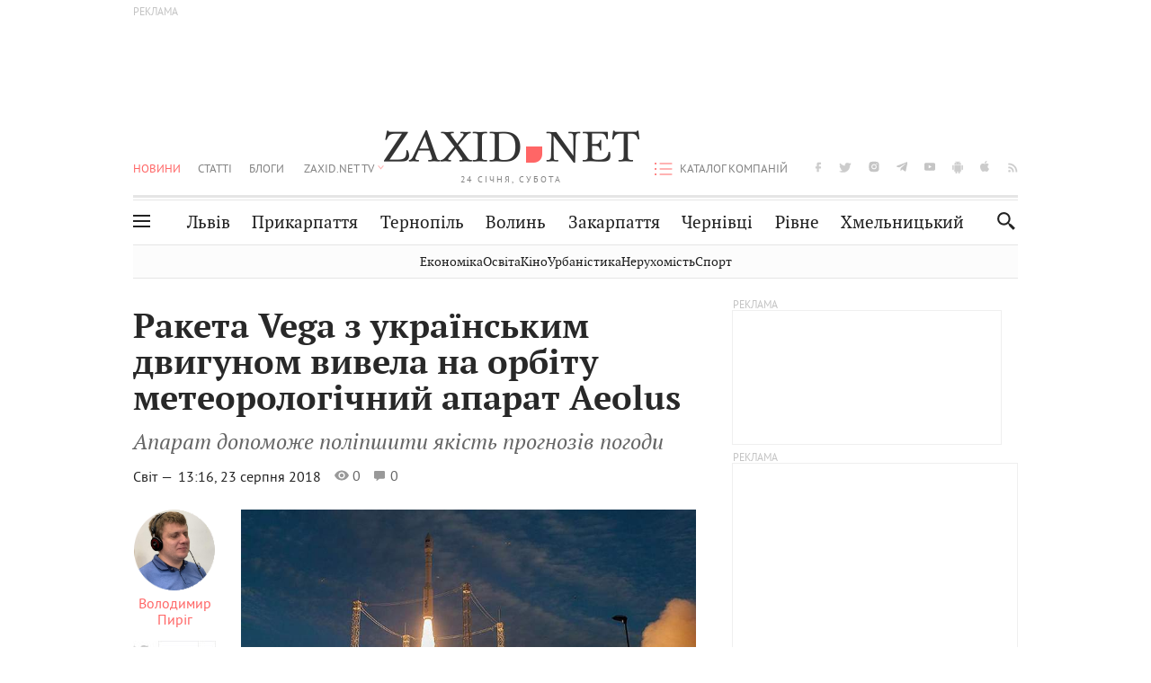

--- FILE ---
content_type: text/html;charset=UTF-8
request_url: https://zaxid.net/raketa_vega_z_ukrayinskim_dvigunom_vivela_na_orbitu_meteorologichniy_aparat_aeolus_n1464167
body_size: 25441
content:
<!DOCTYPE html>
<html xmlns="http://www.w3.org/1999/html" lang="uk">
<head>



<meta charset="utf-8" />
<meta http-equiv="X-UA-Compatible" content="IE=edge,chrome=1" />
<meta name="viewport" content="width=device-width, initial-scale=1, maximum-scale=3" />
<meta name="language" content="uk" />
<meta name="application-name" content="Zaxid.net" />
<meta name="application-url" content="https://zaxid.net" />
<meta property="fb:pages" content="166815976673310" />
<meta name="author" content="Zaxid.net">
<meta name="apple-itunes-app" content="app-id=1016376905" />

    <meta name="robots" content="index, follow, max-image-preview:large, max-snippet:-1, max-video-preview:-1">
    <script data-cfasync="false">
        var dfpTargeting = [
        ['tags', [46719,52205,50953,51402,50962,53065,52831]], 
        
        
        ];
        let newsTargetingTagIds = new Map();
    </script>
	<base href="https://zaxid.net/" />

<title>Ракета Vega з українським двигуном вивела на орбіту метеорологічний апарат Aeolus - ZAXID.NET</title>
<meta name="description" content="Апарат допоможе поліпшити якість прогнозів погоди" />
<link rel="canonical" href="https://zaxid.net/raketa_vega_z_ukrayinskim_dvigunom_vivela_na_orbitu_meteorologichniy_aparat_aeolus_n1464167" />

<meta property="og:title" content="Ракета Vega з українським двигуном вивела на орбіту метеорологічний апарат Aeolus"/>
<meta property="og:description" content="Апарат допоможе поліпшити якість прогнозів погоди" />
<meta property="og:type" content="website" />
<meta property="og:site_name" content="ZAXID.NET"/>
<meta property="og:url" content="https://zaxid.net/raketa_vega_z_ukrayinskim_dvigunom_vivela_na_orbitu_meteorologichniy_aparat_aeolus_n1464167"/>
<meta property="og:image" content="https://zaxid.net/resources/photos/news/600x315_DIR/201808/1464167.jpg" />

<meta property="fb:app_id" content="112242478865407"/>
<meta property="fb:admins" content="100002197865474"/>
        <link rel="amphtml" href="https://zaxid.net/raketa_vega_z_ukrayinskim_dvigunom_vivela_na_orbitu_meteorologichniy_aparat_aeolus_n1464167/amp">



    <link rel="icon" type="image/png" sizes="32x32" href="https://zaxid.net/favicon-32x32.png">
    <link rel="icon" type="image/png" sizes="16x16" href="https://zaxid.net/favicon-16x16.png">
    <link rel="shortcut icon" href="https://zaxid.net/favicon.ico" />

    <link rel="apple-touch-icon" href="https://zaxid.net/resources/custom/logo/icon.png"/>
    <link rel="apple-touch-icon" sizes="72x72" href="https://zaxid.net/resources/custom/logo/icon-72.png"/>
    <link rel="apple-touch-icon" sizes="114x114" href="https://zaxid.net/resources/custom/logo/icon@2x.png"/>
    <link rel="apple-touch-icon" sizes="144x144" href="https://zaxid.net/resources/custom/logo/icon-72@2x.png"/>

    <link rel="preload" href="https://zaxid.net/assets/fonts/pt_serif/bold/pt_serif-web-bold-webfont.woff2" as="font" crossorigin>
        <link rel="preload" href="https://zaxid.net/assets/fonts/pt_sans/regular/pt_sans-web-regular-webfont.woff2" as="font" crossorigin>
        <link rel="preload" href="https://zaxid.net/assets/fonts/pt_sans/bold/pt_sans-web-bold-webfont.woff2" as="font" crossorigin>
        <link rel="preload" href="https://zaxid.net/assets/fonts/pt_serif/regular/pt_serif-web-regular-webfont.woff2" as="font" crossorigin>
        <link rel="preload" href="https://zaxid.net/assets/fonts/pt_serif/italic/pt_serif-web-italic-webfont.woff2" as="font" crossorigin>


    <script type="46c571a36b8e9a31b1b09cab-text/javascript"> var isMobileDevice = /Android|webOS|iPhone|iPad|iPod|BlackBerry|IEMobile|Opera Mini/i.test(navigator.userAgent);</script>

<script type="46c571a36b8e9a31b1b09cab-text/javascript">
    var ontheioParams = {};
</script>

<script async src="https://cdn.onthe.io/io.js/fAlBsBTbbN7w" type="46c571a36b8e9a31b1b09cab-text/javascript"></script>
<script type="46c571a36b8e9a31b1b09cab-text/javascript">
    window._io_config = window._io_config || {};
    window._io_config["0.2.0"] = window._io_config["0.2.0"] || [];
</script>


    <link rel="stylesheet" href="https://zaxid.net/stylesheets/styles.min.css?v=26411"/>
        <link rel="stylesheet" href="https://zaxid.net/stylesheets/news.css?v=26411">

    <script data-cfasync="false" src="https://zaxid.net/assets/lib/advUtils.js?v=26411"></script>

    <script data-cfasync="false" src="https://zaxid.net/assets/lib/jquery-3.5.1.min.js?v=26411" ></script>
    <script data-cfasync="false" src="https://zaxid.net/assets/lib/app.js?v=26411"></script>




    <script type="46c571a36b8e9a31b1b09cab-text/javascript">var N = 3; var ar_duo1 = Math.floor(Math.random() * N + 1);</script>
    <script type="46c571a36b8e9a31b1b09cab-text/javascript">
        if((navigator.userAgent.match(/iPhone|iPod|iPad/i)) && navigator.userAgent.match(/OS [3,4,5]/i)) {
            document.addEventListener('DOMContentLoaded', function(){
                jQuery("#preloader").remove();
            })
        }
    </script>
<!-- Google Tag Manager -->
<script data-cfasync="false">(function(w,d,s,l,i){w[l]=w[l]||[];w[l].push({'gtm.start':
        new Date().getTime(),event:'gtm.js'});var f=d.getElementsByTagName(s)[0],
        j=d.createElement(s),dl=l!='dataLayer'?'&l='+l:'';j.async=true;j.src=
        'https://www.googletagmanager.com/gtm.js?id='+i+dl;f.parentNode.insertBefore(j,f);
})(window,document,'script','dataLayer','GTM-TTW3N3P');</script>
<!-- End Google Tag Manager --><!--GA4-->
<!-- Google tag (gtag.js) -->
<script async src="https://www.googletagmanager.com/gtag/js" type="46c571a36b8e9a31b1b09cab-text/javascript"></script>
<script type="46c571a36b8e9a31b1b09cab-text/javascript">
    window.dataLayer = window.dataLayer || [];
    function gtag(){dataLayer.push(arguments);}
    gtag('js', new Date());

    trackGAPageView('G-2CYR1W8PXV');

    // gtag('config', 'G-2CYR1W8PXV', { 'send_page_view': true });

/*    function trackEventGA4(eventName = '', parameterName = '', parameterValue = '') {
        if (typeof window !== 'undefined' && window.gtag) {
            window.gtag('event', eventName, {
                [parameterName]: parameterValue
            });
        }
    }

    function trackPageView(ga4MeasurementId) {
        if (typeof window !== 'undefined' && window.gtag) {
            window.gtag('event', 'page_view', {
                send_to: ga4MeasurementId
            });
        }
    }*/


    function trackGAPageView(ga4MeasurementId) {
        if (typeof window === 'undefined' || !window.gtag) {
            console.warn('GA4 not initialized or gtag not found.');
            return;
        }

        const MAIN_SITE_ID = 'G-2CYR1W8PXV';
        // Current page info
        const currentUrl = window.location.href;
        const currentPath = window.location.pathname;
        const currentTitle = document.title;


        // Prevent duplicate tracking for the same site
        if (ga4MeasurementId && ga4MeasurementId !== MAIN_SITE_ID) {
            console.log("GA track - ga4MeasurementId ", ga4MeasurementId);
            // Track for a specific site
            window.gtag('config', ga4MeasurementId, {'send_page_view': false});
            window.gtag('event', 'page_view', {
                send_to: ga4MeasurementId,
                page_path: currentPath,
                page_location: currentUrl,
                page_title: currentTitle
            });
        }

        // Delayed tracking for the main site to avoid merging
        setTimeout(() => {
            // Track for the main site
            console.log("GA track - MAIN_SITE_ID ", MAIN_SITE_ID);
            window.gtag('config', MAIN_SITE_ID, {'send_page_view': false});
            window.gtag('event', 'page_view', {
                send_to: MAIN_SITE_ID,
                page_path: currentPath,
                page_location: currentUrl,
                page_title: currentTitle
            });
        }, 200);
    }
</script>
<!-- End GA4 Code --><script type="46c571a36b8e9a31b1b09cab-text/javascript">
    // When you call the event tracking, the analytics will connect automatically
    // since the main script is already integrated with the main analytics.
    </script>
    <script type="application/ld+json">
        {"@context":"http://schema.org","@type":"BreadcrumbList","itemListElement":[{"@type":"ListItem","position":1,"name":"Zaxid.net","item":{"@type":"Thing","@id":"https://zaxid.net/"}},{"@type":"ListItem","position":2,"name":"Світ","item":{"@type":"Thing","@id":"https://zaxid.net/novini_lvova_tag50956/"}},{"@type":"ListItem","position":3,"name":"Ракета Vega з українським двигуном вивела на орбіту метеорологічний апарат Aeolus"}]}
    </script>
    <script type="application/ld+json">
          [{"@context":"https://schema.org","@type":"NewsArticle","headline":"Ракета Vega з українським двигуном вивела на орбіту метеорологічний апарат Aeolus","mainEntityOfPage":{"@type":"WebPage","@id":"https://zaxid.net/raketa_vega_z_ukrayinskim_dvigunom_vivela_na_orbitu_meteorologichniy_aparat_aeolus_n1464167"},"image":["https://zaxid.net/resources/photos/news/201808/1464167.jpg?202302060431&fit=cover&w=755&h=425&q=65"],"datePublished":"2018-08-23T13:16:29+03:00","dateModified":"2023-02-06T04:31:50+02:00","author":{"@type":"Person","name":"Володимир Пиріг"},"publisher":{"@type":"NewsMediaOrganization","logo":{"@type":"ImageObject","url":"https://zaxid.net/images/logo-2x.png"},"name":"Zaxid.net"}},{"@context":"https://schema.org","@type":"WebPage","url":"https://zaxid.net/raketa_vega_z_ukrayinskim_dvigunom_vivela_na_orbitu_meteorologichniy_aparat_aeolus_n1464167","name":"Ракета Vega з українським двигуном вивела на орбіту метеорологічний апарат Aeolus","publisher":{"@type":"NewsMediaOrganization","logo":{"@type":"ImageObject","url":"https://zaxid.net/images/logo-2x.png"},"name":"Zaxid.net"},"mainEntityOfPage":"https://zaxid.net/raketa_vega_z_ukrayinskim_dvigunom_vivela_na_orbitu_meteorologichniy_aparat_aeolus_n1464167"}]
    </script>

<link rel="preconnect" href="https://membrana-cdn.media/" crossorigin>
<link rel="dns-prefetch" href="https://membrana-cdn.media/">

<script type="46c571a36b8e9a31b1b09cab-text/javascript">
    (function () {

        var ljs = function(url) {
            var script = document.createElement('script');
            document.head.appendChild(script);
            script.async = true;
            script.src = url;
        };

        var el = function () {
            document.removeEventListener('scroll', el, true);

            ljs('https://cdn.membrana.media/zxd/ym.js');

            window.notsyCmd = window.notsyCmd || [];
            window.notsyCmd.push(function () {
                window.notsyInit({
                    'pageVersionAutodetect': true,
                    'videoParams': {
                        'isStickyModeDisabled': window.innerWidth < 640}
                });
            });

        }
        if(window.innerWidth > 640){
            el();
        } else {
            document.addEventListener('scroll', el, true);
        }

    })();

    if(window.innerWidth < 640){
        window.notsyAdVideo = window.notsyAdVideo || {q:[]};
        window.notsyAdVideo.q.push(function() {
            window.notsyAdVideo.setStickyModeEnabled('ZXD_VIDEO', false);
        });
    }
</script>    <style>
        .nts-ad {display: flex; flex-direction: column; align-items: center; justify-content: center}
        .nts-ad-h90 {min-height: 90px}
        .nts-ad-h150 {min-height: 150px}
        .nts-ad-h280 {min-height: 280px}
        .nts-ad-h600 {min-height: 600px}
    </style>

    <link rel="manifest" href="https://zaxid.net/manifest.json">
    <script async src="//get.optad360.io/sf/60b5d778-956a-4a25-aaf1-d4e905ebb93e/plugin.min.js" type="46c571a36b8e9a31b1b09cab-text/javascript"></script>

</head>
<body class=" branding">
<script type="46c571a36b8e9a31b1b09cab-text/javascript">
    if(window.innerWidth < 640){
        let gptScriptInited = false;
        window.addEventListener('scroll', function () {
            if (gptScriptInited || window.scrollY < 15) return false;
            gptScriptInited = true;
            initGptScript();
        });
    } else {
        initGptScript();
    }


    function initGptScript() {
        window.googletag = window.googletag || {};
        window.googletag.cmd = window.googletag.cmd || [];
        (function() {
            let gads = document.createElement('script');
            gads.async = true;
            gads.type = 'text/javascript';
            gads.src = 'https://securepubads.g.doubleclick.net/tag/js/gpt.js';
            let node = document.getElementsByTagName('script')[0];
            node.parentNode.insertBefore(gads, node);
        })();
    }

</script>
<!-- Google Tag Manager (noscript) -->
<noscript><iframe src="https://www.googletagmanager.com/ns.html?id=GTM-TTW3N3P"
                  height="0" width="0" style="display:none;visibility:hidden"></iframe></noscript>
<!-- End Google Tag Manager (noscript) -->


<script type="46c571a36b8e9a31b1b09cab-text/javascript">
    if((navigator.userAgent.match(/iPhone|iPod|iPad/i)) && navigator.userAgent.match(/OS [3,4,5]/i)) {
           document.write("<div id='preloader'>&nbsp;</div>");
    }

</script>

<div class="outer-wrap">
    <div class="inner-wrap">
    	
<nav id="mobileNavContainer" class="mobile_nav">
    <script data-cfasync="false">
        if(window.innerWidth >= 990){
            document.getElementById('mobileNavContainer').remove();
        }
    </script>
		<ul class="cities-list">
					<li>
						<a href="https://zaxid.net/novini_lvova_tag50956/">Львів</a>
					</li>
					<li>
						<a href="https://zaxid.net/publikatsiyi_tag52457/">Публікації</a>
					</li>
					<li>
						<a href="https://slovko.zaxid.net/">Словко</a>
					</li>
					<li>
						<a href="https://zaxid.net/kultura_tag51419/">Культура</a>
					</li>
					<li>
						<a href="https://zaxid.net/ekonomika_tag50809/">Економіка</a>
					</li>
					<li>
						<a href="https://zaxid.net/retsepti_retsept_tag55691/">Рецепти</a>
					</li>
					<li>
						<a href="https://zaxid.net/zdorovya_tag54651/">Здоров'я</a>
					</li>
					<li>
						<a href="https://zaxid.net/kino_tag44329/">Кіно</a>
					</li>
					<li>
						<a href="https://zaxid.net/dim_tag53473/">Дім</a>
					</li>
					<li>
						<a href="https://zaxid.net/sport_tag50812/">Спорт</a>
					</li>
					<li>
						<a href="https://zaxid.net/krayeznavstvo_tag59676/">Краєзнавство</a>
					</li>
					<li>
						<a href="https://zaxid.net/osvita_tag50832/">Освіта</a>
					</li>
					<li>
						<a href="https://zaxid.net/neruhomist_tag52919/">Нерухомість</a>
					</li>
		</ul>

    <ul class="list" id="mobile-menu-list">


            		
            		
            		
            		
					<li>
						<a href="https://zaxid.net/news/">Новини</a>
					</li>
            		
            		
            		
            		
					<li>
						<a href="https://zaxid.net/statti_tag50974/">Статті</a>
					</li>
            		
            		
            		
            		
					<li>
						<a href="https://zaxid.net/blogi_tag50977/">Блоги</a>
					</li>
            		
            		
            		
            		
					<li>
						<a href="https://zaxid.net/anonsi_tag50821/">Анонси</a>
					</li>
            		
            		
            		
            		
					<li>
						<a href="https://zaxid.net/video/">ZAXID.NET TV</a>
					</li>

        <li>
            <a href="https://zaxid.net/catalog/">Каталог компаній</a>
        </li>

            		
            		
            		
            		
					<li>
						<a href="https://zaxid.net/novini_lvova_tag50956/">Львів</a>
					</li>
            		
            		
            		
            		
					<li>
						<a href="https://zaxid.net/novini_ivanofrankivska_tag51205/">Прикарпаття</a>
					</li>
            		
            		
            		
            		
					<li>
						<a href="https://zaxid.net/novini_ternopolya_ternopil_tag51474/">Тернопіль</a>
					</li>
            		
            		
            		
            		
					<li>
						<a href="https://zaxid.net/novini_volini_tag51198/">Волинь</a>
					</li>
            		
            		
            		
            		
					<li>
						<a href="https://zaxid.net/novini_zakarpattya_tag51212/">Закарпаття</a>
					</li>
            		
            		
            		
            		
					<li>
						<a href="https://zaxid.net/novini_chernivtsiv_tag51400/">Чернівці</a>
					</li>
            		
            		
            		
            		
					<li>
						<a href="https://zaxid.net/novini_rivnogo_tag51450/">Рівне</a>
					</li>
            		
            		
            		
            		
					<li>
						<a href="https://zaxid.net/novini_khmelnytskoho_tag53143/">Хмельницький</a>
					</li>
    </ul>
</nav>


<header>
    <div class="container">
            <style>
                @media screen and (min-width: 1024px) {
                    #header_advt-wrapper{
                        height: 120px;
                    }
                }
            </style>
            <div class="row" id='header_advt-wrapper'>
                <div class="col-12">
                <span class="top_banner">
	                <span id="header_advt">
<div class="nts-ad nts-ad-h90 adv-before-label">
    <div class="ZXD_ATC_970" id="ZXD_ATC_970"></div>
</div>

<script type="46c571a36b8e9a31b1b09cab-text/javascript">
if (advUtils.advCore.core.isLargerThan(1023)) {
    advUtils.advDelayLoad(function () {
        advUtils.advCore.core.defineDfpSlot({
            "name": "/56301415/ZXD_ATC_970",
            "sizes": [[728, 90], [970, 90]],
            "id": "ZXD_ATC_970",
            "targeting": dfpTargeting,
            "callback": function (e) {

            }
        });

        googletag.cmd.push(function () {
            googletag.display("ZXD_ATC_970");
        });
    });
}

</script>	                </span>
                </span>
                </div>
            </div>
        <div class="row">
            <div class="col-12">
                <div id="hide_show_menu_container" class="hide_show_menu">
                    <script data-cfasync="false">
                        if(window.innerWidth >= 990){
                            document.getElementById('hide_show_menu_container').remove();
                        }
                    </script>
                    <div class="hide_show_menu_icon"></div>
                    <div class="ring"></div>
                </div>
                <div class="logo">
                    <a href="https://zaxid.net" class="main_logo">ZAXID NET</a>
                    <span class="date">24 СІЧНЯ, СУБОТА</span>
                </div>
                <nav id="navCategoryContainer" class="category">
                    <script data-cfasync="false">
                        if(window.innerWidth < 990){
                            document.getElementById('navCategoryContainer').remove();
                        }
                    </script>
                    <ul class="list">



                                    <li class="active ">
                                        <a href="https://zaxid.net/news/">Новини                                        </a>
                                    </li>



                                    <li class=" ">
                                        <a href="https://zaxid.net/statti_tag50974/">Статті                                        </a>
                                    </li>



                                    <li class=" ">
                                        <a href="https://zaxid.net/blogi_tag50977/">Блоги                                        </a>
                                    </li>



                                    <li class=" ">
                                        <a href="https://zaxid.net/anonsi_tag50821/">Анонси                                        </a>
                                    </li>



                                    <li class=" has_child">
                                        <a href="https://zaxid.net/video/">ZAXID.NET TV                                        </a>
                                            <ul class="list">
                                                        <li>
                                                            <a href="https://zaxid.net/chorne_i_bile_tag53300/">«Чорне і біле»</a>
                                                        </li>
                                                        <li>
                                                            <a href="https://zaxid.net/zaxidnet_live_tag53085/">ZAXID.NET LIVE</a>
                                                        </li>
                                                        <li>
                                                            <a href="https://zaxid.net/ragulive_tag53088/">РАГУlive</a>
                                                        </li>
                                                        <li>
                                                            <a href="https://zaxid.net/reportazhi_tag52462/">Репортажі</a>
                                                        </li>
                                                        <li>
                                                            <a href="https://zaxid.net/stinka_na_stinku_tag53301/">Стінка на стінку</a>
                                                        </li>
                                                        <li>
                                                            <a href="https://zaxid.net/shho_ne_tak_tag53171/">Що не так?</a>
                                                        </li>
                                                        <li>
                                                            <a href="https://zaxid.net/tilki_u_lvovi_tag53209/">Тільки у Львові</a>
                                                        </li>
                                                        <li>
                                                            <a href="https://zaxid.net/mandrivki_lvivshhinoyu_tag53089/">Мандрівки Львівщиною</a>
                                                        </li>
                                                        <li>
                                                            <a href="https://zaxid.net/adrenalin_tag53151/">Адреналін</a>
                                                        </li>
                                                        <li>
                                                            <a href="https://zaxid.net/zaxidnet_novini_tag59748/">ZAXID.NET Новини</a>
                                                        </li>
                                                        <li>
                                                            <a href="https://zaxid.net/zaxidfezt_tag42833/">Zaxidfest</a>
                                                        </li>
                                                        <li>
                                                            <a href="https://zaxid.net/zaxidnet_tag50948/">ZAXID.NET</a>
                                                        </li>
                                            </ul>
                                    </li>
                    </ul>
                </nav>
                <ul id="soc_list_container" class="list soc_list">
                    <script data-cfasync="false">
                        if(window.innerWidth < 990){
                            document.getElementById('soc_list_container').remove();
                        }
                    </script>
                    <li class="facebook">
                        <a href="https://www.facebook.com/ZaxidNet" target="_blank">facebook</a>
                    </li>
                    <li class="twitter">
                        <a href="https://twitter.com/ZaxidNet" target="_blank">twitter</a>
                    </li>
                    <li class="instagram">
                        <a href="https://instagram.com/zaxid_net?igshid=1bx9w45yhwvue" target="_blank">instagram</a>
                    </li>
                    <li class="telegram">
                        <a href="https://t.me/zaxidnet" target="_blank">telegram</a>
                    </li>
                    <li class="youtube">
                        <a href="https://www.youtube.com/@lviv24" target="_blank">youtube</a>
                    </li>
                    <li class="android">
                        <a href="https://play.google.com/store/apps/details?id=ua.com.tv24.zaxidnet" target="_blank">android</a>
                    </li>
                    <li class="ios">
                        <a href="https://itunes.apple.com/us/app/zaxid.net/id1016376905?l=uk&ls=1&mt=8" target="_blank">ios</a>
                    </li>
                    <li class="rss">
                        <a href="https://zaxid.net/home/showRss.do" target="_blank">rss</a>
                    </li>
                </ul>

                <nav id="company-catalog-header" class="category company-catalog">
                    <script data-cfasync="false">
                        if(window.innerWidth < 990){
                            document.getElementById('company-catalog-header').remove();
                        }
                    </script>
                    <ul class="list">
                        <li class="">
                            <a href="https://zaxid.net/catalog/">Каталог компаній</a>
                        </li>
                    </ul>
                </nav>

            </div>
        </div>
        <div class="row ">
            <div class="col-12 bottom-menu">

                <div class="hide_show_menu">
                    <div class="hide_show_menu_icon"></div>
                    <div class="ring"></div>
                </div>


                <nav id="main-nav-container" class="main-nav">
                    <script data-cfasync="false">
                        if(window.innerWidth < 990){
                            document.getElementById('main-nav-container').remove();
                        }
                    </script>
                        <ul class="list">
                                    <li class=" l2menu-16">
                                        <a href="https://zaxid.net/novini_lvova_tag50956/">Львів</a>
                                    </li>
                                    <li class=" l2menu-59">
                                        <a href="https://zaxid.net/novini_ivanofrankivska_tag51205/">Прикарпаття</a>
                                    </li>
                                    <li class=" l2menu-60">
                                        <a href="https://zaxid.net/novini_ternopolya_ternopil_tag51474/">Тернопіль</a>
                                    </li>
                                    <li class=" l2menu-61">
                                        <a href="https://zaxid.net/novini_volini_tag51198/">Волинь</a>
                                    </li>
                                    <li class=" l2menu-62">
                                        <a href="https://zaxid.net/novini_zakarpattya_tag51212/">Закарпаття</a>
                                    </li>
                                    <li class=" l2menu-63">
                                        <a href="https://zaxid.net/novini_chernivtsiv_tag51400/">Чернівці</a>
                                    </li>
                                    <li class=" l2menu-65">
                                        <a href="https://zaxid.net/novini_rivnogo_tag51450/">Рівне</a>
                                    </li>
                                    <li class=" l2menu-68">
                                        <a href="https://zaxid.net/novini_khmelnytskoho_tag53143/">Хмельницький</a>
                                    </li>
                        </ul>
                </nav>


                <div class="b_search" id="search">
                    <form action="search/search.do" method="get" role="search" id="searchform">
                        <div class="hd-search-box">
                            <input type="text" onfocus="if (!window.__cfRLUnblockHandlers) return false; if(this.value=='пошук')this.value=''" onblur="if (!window.__cfRLUnblockHandlers) return false; if(this.value=='')this.value='пошук'" value="пошук" name="searchValue" class="hd-search-input" autocomplete="off" autofocus placeholder="Пошук" id="esearch" onkeyup="if (!window.__cfRLUnblockHandlers) return false; javascript: siteSearch_keyup(this.value);" data-cf-modified-46c571a36b8e9a31b1b09cab-="" />
                        </div>
                        <span class="icon-cancel"></span>
                        <input type="submit" value="search" class="hd-search-submit">
                    </form>
                    <button title="Пошук" class="search_icon">
                        <img class="icon" src="https://zaxid.net/images/icons/search.svg" alt="">
                    </button>
<div style="display:inline;" id="aazone.siteSearch_tagsZone"><!-- @end of zone [siteSearch_tagsZone]@ --></div>                </div>

                <nav class="toggled">
                    <ul class="cities-list">
                            <li>
                                <a href="https://zaxid.net/novini_ivanofrankivska_tag51205/">Івано-Франківськ</a>
                            </li>
                            <li>
                                <a href="https://zaxid.net/novini_ternopolya_ternopil_tag51474/">Тернопіль</a>
                            </li>
                            <li>
                                <a href="https://zaxid.net/novini_volini_tag51198/">Волинь</a>
                            </li>
                            <li>
                                <a href="https://zaxid.net/novini_zakarpattya_tag51212/">Закарпаття</a>
                            </li>
                            <li>
                                <a href="https://zaxid.net/novini_rivnogo_tag51450/">Рівне</a>
                            </li>
                            <li>
                                <a href="https://zaxid.net/novini_lvova_tag50956/">Львів</a>
                            </li>
                            <li>
                                <a href="https://zaxid.net/novini_chernivtsiv_tag51400/">Чернівці</a>
                            </li>
                            <li>
                                <a href="https://zaxid.net/sheptitskiy__chervonograd_tag48789/">Шептицький</a>
                            </li>
                            <li>
                                <a href="https://zaxid.net/striy_tag45897/">Стрий</a>
                            </li>
                            <li>
                                <a href="https://zaxid.net/drogobich_tag44105/">Дрогобич</a>
                            </li>
                            <li>
                                <a href="https://zaxid.net/novini_khmelnytskoho_tag53143/">Хмельницький</a>
                            </li>
                            <li>
                                <a href="https://zaxid.net/vinnitsya_tag52640/">Вінниця</a>
                            </li>
                    </ul>

                    <ul class="category-list">
                            <li>
                                <a href="https://zaxid.net/publikatsiyi_tag52457/">Публікації</a>
                            </li>
                            <li>
                                <a href="https://zaxid.net/avto_tag54882/">Авто</a>
                            </li>
                            <li>
                                <a href="https://slovko.zaxid.net/">Словко</a>
                            </li>
                            <li>
                                <a href="https://zaxid.net/kultura_tag51419/">Культура</a>
                            </li>
                            <li>
                                <a href="https://zaxid.net/svit_tag50962/">Світ</a>
                            </li>
                            <li>
                                <a href="https://zaxid.net/ekonomika_tag50809/">Економіка</a>
                            </li>
                            <li>
                                <a href="https://zaxid.net/retsepti_retsept_tag55691/">Рецепти</a>
                            </li>
                            <li>
                                <a href="https://zaxid.net/zdorovya_tag54651/">Здоров'я</a>
                            </li>
                            <li>
                                <a href="https://zaxid.net/kino_tag44329/">Кіно</a>
                            </li>
                            <li>
                                <a href="https://zaxid.net/dim_tag53473/">Дім</a>
                            </li>
                            <li>
                                <a href="https://zaxid.net/sport_tag50812/">Спорт</a>
                            </li>
                            <li>
                                <a href="https://zaxid.net/krayeznavstvo_tag59676/">Краєзнавство</a>
                            </li>
                            <li>
                                <a href="https://zaxid.net/foto_tag51718/">Фото</a>
                            </li>
                            <li>
                                <a href="https://zaxid.net/osvita_tag50832/">Освіта</a>
                            </li>
                            <li>
                                <a href="https://zaxid.net/neruhomist_tag52919/">Нерухомість</a>
                            </li>
                            <li>
                                <a href="https://zaxid.net/domashni_tvarini_domashni_ulyublentsi_petz_tag56377/">Домашні тварини</a>
                            </li>
                    </ul>
                </nav>

            </div>
        </div>
            <div class="tags-list-wrapper desktop" id="level5-menu-wrapper">
                <div class="tags-list">
                            <a href="https://zaxid.net/ekonomika_tag50809/">Економіка</a>
                            <a href="https://zaxid.net/osvita_tag50832/">Освіта</a>
                            <a href="https://zaxid.net/kino_tag44329/">Кіно</a>
                            <a href="https://zaxid.net/urbanistika_tag52880/">Урбаністика</a>
                            <a href="https://zaxid.net/neruhomist_tag52919/">Нерухомість</a>
                            <a href="https://zaxid.net/sport_tag50812/">Спорт</a>
                </div>
            </div>
    </div>
</header>
    <div class="tags-list-wrapper mobile" id="level5-menu-wrapper">
        <div class="tags-list">
                    <a href="https://zaxid.net/ekonomika_tag50809/">Економіка</a>
                    <a href="https://zaxid.net/osvita_tag50832/">Освіта</a>
                    <a href="https://zaxid.net/kino_tag44329/">Кіно</a>
                    <a href="https://zaxid.net/urbanistika_tag52880/">Урбаністика</a>
                    <a href="https://zaxid.net/neruhomist_tag52919/">Нерухомість</a>
                    <a href="https://zaxid.net/sport_tag50812/">Спорт</a>
        </div>
    </div>



    <div id="mobile-branding" class="adv-before-label" style="display: none">
        <div id="div-gpt-ad-1479133527799-0" style="width:1px; height:1px; position: absolute;"></div>
    </div>

		<div class="breadcrumbs-hide" style="display: none">
    <ol itemscope itemtype="http://schema.org/BreadcrumbList">
        <li itemprop="itemListElement" itemscope
            itemtype="http://schema.org/ListItem">
            <a itemprop="item" href="https://zaxid.net">
                <span itemprop="name">ZAXID.NET</span></a>
            <meta itemprop="position" content="1"/>
        </li>
            <li itemprop="itemListElement" itemscope
                itemtype="http://schema.org/ListItem">
                <a itemprop="item"
                   href="https://zaxid.net/news/">
                    <span itemprop="name">Новини</span></a>
                <meta itemprop="position" content="2"/>
            </li>
            <li itemprop="itemListElement" itemscope
                itemtype="http://schema.org/ListItem">
                <a itemprop="item"
                   href="https://zaxid.net/svit_tag50962/">
                    <span itemprop="name">Світ</span></a>
                <meta itemprop="position" content="3"/>
            </li>
    </ol>
</div><!-- template defaultNews -->
<section class="no_mobile_right_col">
    <div class="container">
        <div class="row">
            <div class="col-9 w50 next-article-place">
                <div class="article_news next-article">
                    <article  id="ontheioViewTacking" class="ontheioViewTacking"  >
<div class="article_wrap no_m_right">
	<h1 class="title" id="newsName">Ракета Vega з українським двигуном вивела на орбіту метеорологічний апарат Aeolus</h1>
	<h2 class="desc" id="newsShortName">Апарат допоможе поліпшити якість прогнозів погоди</h2>
	<div class="info_wrap">
                    <div class="news_author">
                        <a href="https://zaxid.net/blogger/volodimir_pirig_u28385/"
                           style="background: url('https://zaxid.net/resources/img/avatars/201405/28385.jpg');" class="photo_link big_avtor">
                            <img src="https://zaxid.net/images/round_blog_big.png" alt="Володимир Пиріг фото" class="photo">
                        </a>
                    </div>
                    <div class="news_author_info">
                        <a class="author_name" href="https://zaxid.net/blogger/volodimir_pirig_u28385/">Володимир Пиріг</a>
                                <div class="tag_n_time">
                <a href="https://zaxid.net/svit_tag50962/" class="category">Світ — </a>


            <time datetime="2018-08-23T13:16:29+03:00" class="date">    13:16,
    23 серпня
    2018
</time>
        </div>


        <span id="views-counter-1464167" class="views_count">0</span>
        <span id="comments_count-1464167" class="comments_count">0</span>

        <div class="news_mobile_counters_container">
            <span id="views-counter-mobile-1464167" class="views_count">0</span>
            <span id="comments_count_mobile-1464167" class="comments_count">0</span>
        </div>

                    </div>


	</div>

</div>
<script type="46c571a36b8e9a31b1b09cab-text/javascript">
	document.addEventListener("DOMContentLoaded", function () {
		function commentCountChecker() {
			$.getJSON("https://smap.luxnet.ua/api/getCommentCount?site=zaxidnet&url=https://zaxid.net/raketa_vega_z_ukrayinskim_dvigunom_vivela_na_orbitu_meteorologichniy_aparat_aeolus_n1464167", function (data) {
					document.getElementById('comments_count-1464167').innerText = data['comment_count'];
					if ((data['comment_count'] - 0) > 1) {
						$.getJSON('news/updateFBData.ajx?newsId=1464167', function () {
						});
					}
			});
			window.removeEventListener("scroll", commentCountChecker);
		}

		window.addEventListener("scroll", commentCountChecker);
	});
</script>                        <div class="article_wrap sticky_wrap news_content">
                            <div class="sticky_left">
                    <div class="news_author">
                        <a href="https://zaxid.net/blogger/volodimir_pirig_u28385/"
                           style="background: url('https://zaxid.net/resources/img/avatars/201405/28385.jpg');" class="photo_link big_avtor">
                            <img src="https://zaxid.net/images/round_blog_big.png" alt="Володимир Пиріг фото" class="photo">
                        </a>
                    </div>
                    <div class="news_author_info">
                        <a class="author_name" href="https://zaxid.net/blogger/volodimir_pirig_u28385/">Володимир Пиріг</a>
                                <div class="tag_n_time">
                <a href="https://zaxid.net/svit_tag50962/" class="category">Світ — </a>


            <time datetime="2018-08-23T13:16:29+03:00" class="date">    13:16,
    23 серпня
    2018
</time>
        </div>


        <span id="views-counter-1464167" class="views_count">0</span>
        <span id="comments_count-1464167" class="comments_count">0</span>

        <div class="news_mobile_counters_container">
            <span id="views-counter-mobile-1464167" class="views_count">0</span>
            <span id="comments_count_mobile-1464167" class="comments_count">0</span>
        </div>

                    </div>




<div class="soc_list_for_news desktop_mode">
    <ul class="list">
        <li class="twitter">
            <a onclick="if (!window.__cfRLUnblockHandlers) return false; socialPlugin.socialShareOpenWindow('https://twitter.com/share?text=%D0%A0%D0%B0%D0%BA%D0%B5%D1%82%D0%B0%20Vega%20%D0%B7%20%D1%83%D0%BA%D1%80%D0%B0%D1%97%D0%BD%D1%81%D1%8C%D0%BA%D0%B8%D0%BC%20%D0%B4%D0%B2%D0%B8%D0%B3%D1%83%D0%BD%D0%BE%D0%BC%20%D0%B2%D0%B8%D0%B2%D0%B5%D0%BB%D0%B0%20%D0%BD%D0%B0%20%D0%BE%D1%80%D0%B1%D1%96%D1%82%D1%83%20%D0%BC%D0%B5%D1%82%D0%B5%D0%BE%D1%80%D0%BE%D0%BB%D0%BE%D0%B3%D1%96%D1%87%D0%BD%D0%B8%D0%B9%20%D0%B0%D0%BF%D0%B0%D1%80%D0%B0%D1%82%20Aeolus&url=https%3A%2F%2Fzaxid.net%2Fraketa_vega_z_ukrayinskim_dvigunom_vivela_na_orbitu_meteorologichniy_aparat_aeolus_n1464167');" target="blank" id="soc_counter_tw_176924559" class="soc_counter_tw_176924559" data-cf-modified-46c571a36b8e9a31b1b09cab-="">0</a>
        </li>
        <li class="facebook">
            <a onclick="if (!window.__cfRLUnblockHandlers) return false; socialPlugin.socialShareOpenWindow('https://www.facebook.com/sharer/sharer.php?u=https%3A%2F%2Fzaxid.net%2Fraketa_vega_z_ukrayinskim_dvigunom_vivela_na_orbitu_meteorologichniy_aparat_aeolus_n1464167');" target="blank" id="soc_counter_fb_176924559" class="soc_counter_fb_176924559" data-cf-modified-46c571a36b8e9a31b1b09cab-="">0</a>
        </li>
        <li class="telegram">
            <a onclick="if (!window.__cfRLUnblockHandlers) return false; socialPlugin.socialShareOpenWindow('https://t.me/share/url?url=https%3A%2F%2Fzaxid.net%2Fraketa_vega_z_ukrayinskim_dvigunom_vivela_na_orbitu_meteorologichniy_aparat_aeolus_n1464167&text=%D0%A0%D0%B0%D0%BA%D0%B5%D1%82%D0%B0%20Vega%20%D0%B7%20%D1%83%D0%BA%D1%80%D0%B0%D1%97%D0%BD%D1%81%D1%8C%D0%BA%D0%B8%D0%BC%20%D0%B4%D0%B2%D0%B8%D0%B3%D1%83%D0%BD%D0%BE%D0%BC%20%D0%B2%D0%B8%D0%B2%D0%B5%D0%BB%D0%B0%20%D0%BD%D0%B0%20%D0%BE%D1%80%D0%B1%D1%96%D1%82%D1%83%20%D0%BC%D0%B5%D1%82%D0%B5%D0%BE%D1%80%D0%BE%D0%BB%D0%BE%D0%B3%D1%96%D1%87%D0%BD%D0%B8%D0%B9%20%D0%B0%D0%BF%D0%B0%D1%80%D0%B0%D1%82%20Aeolus');" target="blank" id="soc_counter_tel_176924559" class="soc_counter_tel_176924559" data-cf-modified-46c571a36b8e9a31b1b09cab-="">0</a>
        </li>
    </ul>
</div>

<script type="46c571a36b8e9a31b1b09cab-text/javascript">
        if(window.innerWidth > 768){
            // just fixed error
        }
</script>



<div class="recomendation_list">
    <h4 class="title big">До теми</h4>
    <ul class="list">
                <li>

                            <a target="blank"
                               href="https://zaxid.net/nasa_viznachilo_yakim_bude_zhitlo_na_marsi_n1462468"
                               >
                            NASA визначило, яким буде житло на Марсі
                            </a>

                        <span class="date">ZAXID.NET</span>
                </li>
    </ul>
</div>
                            </div>



                            <div class="article_wrap_main_content">
                                    <div class="news_photo_wrap">
                                        <div class="b_photo">
	 
		<span class="lazyload-holder" style="padding-bottom: 56.2914%;">
    <img id="newsMainPhoto-1464167" alt="Ракета Vega з українським двигуном вивела на орбіту метеорологічний апарат Aeolus" title="Ракета Vega з українським двигуном вивела на орбіту метеорологічний апарат Aeolus"
		     src="https://zaxid.net/resources/photos/news/201808/1464167.jpg?20230206043150&fit=cover&w=755&h=425&q=10"
             srcset="https://zaxid.net/resources/photos/news/201808/1464167.jpg?20230206043150&fit=cover&w=1133&h=638&q=65 1921w,
                     https://zaxid.net/resources/photos/news/201808/1464167.jpg?20230206043150&fit=cover&w=755&h=425&q=65 1920w,
                     https://zaxid.net/resources/photos/news/201808/1464167.jpg?20230206043150&fit=cover&w=302&h=170&q=65 340w">
		</span>

                                                <div class="bg"></div>
                                        </div>
<div class="brake-render">
    <script data-cfasync="false">
        var brakeRender = document.getElementsByClassName('brake-render');
        for (var brakeRenderElement of brakeRender) {
            brakeRenderElement.remove();
        }
    </script>
</div>                                            <span class="photo_autor">фото
                                                    <a href="https://zaxid.net">Державного космічного агентства України</a>
                                            </span>
                                    </div>
                                        <div class="news-page-photo-name">Двигун для ракети-носія Vega розробили й виготовили в Україні</div>





<div id="newsSummary" class="newsSummary1464167">
    <div>
 <p>Європейське космічне агентство 23 серпня запустило ракету-носій Vega з двигуном РД-843 виробництва «Південмашу» для виведення на орбіту метеорологічного апарату Aeolus, повідомило Державне космічне агентство України.</p>
 <style>
    @media (max-width: 640px) {
        #mobileBrandingPlace1464167 {
            min-height: 180px !important;
            z-index: 9;
        }

        .simple_marketplace_news_list #mobileBranding1464167{
            margin: 0!important;
        }

        .mobile-branding-wrapper {
            display: flex;
            align-items: center;
            aspect-ratio: 1/0.93;
        }
    }
</style>
 <div class="mobile-branding-wrapper">
  <div class="mobileBrandingPlace" id="mobileBrandingPlace1464167"></div>
  <div class="mobileBrandingMockPlace" id="div-gpt-ad-1667572360363-0-1464167" style="min-width: 300px; min-height: 250px; display: none;"></div>
 </div>
 <div id="desktopVideoAdvWrapper1464167"></div>
 <p>«23 серпня 2018 року о 00:20 за київським часом з космодрому Куру у французькій Гвіані здійснено успішний запуск європейської ракети-носія легкого класу Vega», – йдеться в <a href="https://www.nkau.gov.ua/nsau/newsnsau.nsf/NewsallU/774535F26C36EA92C22582F20026C19E?OpenDocument&amp;Lang=U" target="_blank">повідомленні</a>.</p>
 <p>Ракета-носій вивела на сонячно-синхронну земну орбіту висотою близько 320 км метеорологічний космічний апарат Aeolus Європейського космічного агентства вагою 1 357 кг. Він оснащений лазерною системою, яка розроблена для вимірювання профілю вітру в глобальних масштабах з космосу. Отримана з космічного апарата інформація дозволить поліпшити якість прогнозу погоди, допомагатиме довгостроковим дослідженням клімату.</p>
 <p>Цей запуск став дванадцятим у рамках програми Vega і першим у 2018 році. Всього за 6 років роботи Vega вивела на орбіту 27 супутників для 20 замовників з усього світу.</p>
 <p>Маршовий двигун РД-843 4-го ступеня ракети-носія розробило державне підприємство «Конструкторське бюро «Південне» імені М. К. Янгеля», а виготовив його «Південмаш».</p>
</div>
<div class="media_embed ">
 <div class="responsive-embed"><iframe allow="autoplay; encrypted-media" allowfullscreen="true" frameborder="0" height="315" src="https://www.youtube.com/embed/iRt8zQXKQp4" width="560"></iframe>
 </div>
</div>
</div>

<script type="46c571a36b8e9a31b1b09cab-text/javascript">
    window.withoutBranding = false;
</script>

                                <div class="text_error">Якщо Ви виявили помилку на цій сторінці, виділіть її та
                                    натисніть
                                    Ctrl+Enter
                                </div>
<div id="tags_wrapper_1464167" class="tags_wrapper">
    <div class="tags_item_list">
            <ul class="list tags_list adv-destroy">
                        <li>
                            <a href="https://zaxid.net/pogoda_tag46719/">погода</a>
                        </li>
                        <li>
                            <a href="https://zaxid.net/tehnologiyi_tag52205/">Технології</a>
                        </li>
                        <li>
                            <a href="https://zaxid.net/nauka_tag51402/">Наука</a>
                        </li>
                        <li>
                            <a href="https://zaxid.net/kosmos_kosmichni_doslidzhennya_poloti_tag53065/">Космос</a>
                        </li>
                        <li>
                            <a href="https://zaxid.net/klimatichni_zmini_tag52831/">кліматичні зміни</a>
                        </li>
            </ul>

            <p class="show-all">
                показати всі
                <span>приховати</span>
            </p>
    </div>
</div>




    <div class="recomendation_list under_news">
        <h4 class="title big">До теми</h4>
        <div class="wraper_under_news">
                        <div class="col-4" style="min-height: 65px; width: 100%">

                                    <a target="blank" href="https://zaxid.net/nasa_viznachilo_yakim_bude_zhitlo_na_marsi_n1462468"  >
                                        NASA визначило, яким буде житло на Марсі
                                    </a>
                                <span class="date">ZAXID.NET</span>
                        </div>
         <div style="clear:both;"></div>
        </div>
        <div style="clear:both;"></div>
    </div>
                            </div>
                            <script type="46c571a36b8e9a31b1b09cab-text/javascript">
                                window.viewCounterObj = window.viewCounterObj || {};
                                viewCounterObj['1464167'] = '1464167';

                                window.newsWithoutAdvObj = window.newsWithoutAdvObj || {};
                                newsWithoutAdvObj['1464167'] = 'false';
                            </script>


        <div class="facebook-comments" style="min-height: 180px">
<style>
    .comments-skeleton {
        padding: 20px;
        background: #f8f9fa;
        border-radius: 8px;
        margin-bottom: 16px;
        animation: skeleton-pulse 1.5s ease-in-out infinite alternate;
    }

    .comments-skeleton .skeleton-item {
        margin-bottom: 24px;
    }

    .comments-skeleton .skeleton-header {
        display: flex;
        align-items: center;
        margin-bottom: 12px;
    }

    .comments-skeleton .skeleton-avatar {
        width: 40px;
        height: 40px;
        border-radius: 50%;
        background: #e9ecef;
        margin-right: 12px;
        flex-shrink: 0;
    }

    .comments-skeleton .skeleton-name {
        height: 16px;
        background: #e9ecef;
        border-radius: 4px;
        width: 120px;
    }

    .comments-skeleton .skeleton-text {
        height: 14px;
        background: #e9ecef;
        border-radius: 4px;
        margin-bottom: 8px;
    }

    .comments-skeleton .skeleton-text:nth-child(1) { width: 100%; }
    .comments-skeleton .skeleton-text:nth-child(2) { width: 85%; }
    .comments-skeleton .skeleton-text:nth-child(3) { width: 60%; }

    .comments-skeleton .skeleton-form {
        margin-bottom: 24px;
        padding-bottom: 20px;
        border-bottom: 1px solid #e9ecef;
    }

    .comments-skeleton .skeleton-textarea {
        height: 100px;
        background: #e9ecef;
        border-radius: 6px;
        margin-bottom: 12px;
        width: 100%;
    }

    .comments-skeleton .skeleton-button {
        height: 36px;
        background: #e9ecef;
        border-radius: 6px;
        width: 100%;
    }

    .comments-skeleton .skeleton-reply {
        margin-left: 52px;
        margin-top: 16px;
        padding-left: 16px;
        border-left: 2px solid #e9ecef;
        display: none;
    }

    .comments-skeleton .skeleton-reply .skeleton-avatar {
        width: 32px;
        height: 32px;
    }

    @keyframes skeleton-pulse {
        0% { opacity: 0.6; }
        100% { opacity: 1; }
    }

    /* Responsive breakpoints based on project memory */
    @media (max-width: 599px) {
        .comments-skeleton {
            padding: 12px;
            margin-bottom: 12px;
        }

        .comments-skeleton .skeleton-item {
            margin-bottom: 16px;
        }

        .comments-skeleton .skeleton-avatar {
            width: 32px;
            height: 32px;
        }

        .comments-skeleton .skeleton-reply {
            display: block;
            margin-left: 44px;
            padding-left: 12px;
        }

        .comments-skeleton .skeleton-reply .skeleton-avatar {
            width: 28px;
            height: 28px;
        }
    }

    @media (min-width: 600px) and (max-width: 1000px) {
        .comments-skeleton {
            padding: 16px;
        }
    }


    .news-comments-wrapper {
        position: relative;
    }

    .news-comments-wrapper .comments-skeleton {
        min-width: 100%;
        /*position: relative;*/
        z-index: 1;
    }

    .news-comments-wrapper .coral-comments {
        position: absolute;
        top: 0;
        right: 0;
        min-width: 100%;
        z-index: 10;
    }

    .news-comments-wrapper.initialized .coral-comments {
        position: static;
    }


    .news-comments-wrapper.initialized .comments-skeleton {
        display: none;
    }
</style>

<div id="comments-widget-1464167" class="fb-comments" data-href="https://zaxid.net/raketa_vega_z_ukrayinskim_dvigunom_vivela_na_orbitu_meteorologichniy_aparat_aeolus_n1464167" data-numposts="1" data-mobile="true" data-width="100%"></div>

<script type="46c571a36b8e9a31b1b09cab-text/javascript">
    advUtils.advDelayLoad(function () {
        if(window.FB){
            window.FB.init({
                appId      : '112242478865407',
                status     : true,
                xfbml      : true,
                version    : 'v8.0'
            })
        } else {
            var scriptTag = document.createElement("script"), firstScriptTag = document.getElementsByTagName("script")[0];
            scriptTag.src = 'https://connect.facebook.net/uk_UA/sdk.js#xfbml=1&version=v8.0&appId=112242478865407&autoLogAppEvents=1';
            firstScriptTag.parentNode.insertBefore(scriptTag, firstScriptTag);
        }
    }, "comments-widget-1464167");

</script>

        </div>



<script type="46c571a36b8e9a31b1b09cab-text/javascript">
    function trackCommentsViewport(newsId) {
        if ('IntersectionObserver' in window) {
            const selector = `#news-comments-wrapper-`+newsId;
            const target = document.querySelector(selector);

            if (!target) return;

            const observer = new IntersectionObserver(
                entries => {
                    if (entries[0].isIntersecting) {
                        news.trackEventByDefaultTemplate(news.AnalyticsEventName.comments,
                            news.AnalyticsEventPart.block,
                            news.AnalyticsAction.view, {
                                news_id: newsId
                            });
                        observer.unobserve(target);
                    }
                },
                {
                    threshold: 0.1
                }
            );

            observer.observe(target);
        }
    }

    function trackCommentsSending(events, newsId) {
        if (events && typeof events.onAny === 'function') {
            events.onAny(function (eventName) {

                if (eventName === 'createComment.success') {
                    news.trackEventByDefaultTemplate(news.AnalyticsEventName.comments,
                        news.AnalyticsEventPart.comment,
                        news.AnalyticsAction.sent,
                        {
                            news_id: newsId
                        });
                }

                if (eventName === 'createCommentReply.success') {
                    news.trackEventByDefaultTemplate(news.AnalyticsEventName.comments,
                        news.AnalyticsEventPart.reply,
                        news.AnalyticsAction.sent,
                        {
                            news_id: newsId
                        });
                }
            });
        }
    }

    function initCommentsTracking(events, newsId) {
        if (typeof events === 'string' && !newsId) {
            newsId = events;
            events = null;
        }

        if (!newsId) return;

        trackCommentsViewport(newsId);
        trackCommentsSending(events, newsId)
    }
</script>                        </div>

                        <div class="mobile-share">



<div class="soc_list_for_news mobile_mode">
    <ul class="list">
        <li class="twitter">
            <a onclick="if (!window.__cfRLUnblockHandlers) return false; socialPlugin.socialShareOpenWindow('https://twitter.com/share?text=%D0%A0%D0%B0%D0%BA%D0%B5%D1%82%D0%B0%20Vega%20%D0%B7%20%D1%83%D0%BA%D1%80%D0%B0%D1%97%D0%BD%D1%81%D1%8C%D0%BA%D0%B8%D0%BC%20%D0%B4%D0%B2%D0%B8%D0%B3%D1%83%D0%BD%D0%BE%D0%BC%20%D0%B2%D0%B8%D0%B2%D0%B5%D0%BB%D0%B0%20%D0%BD%D0%B0%20%D0%BE%D1%80%D0%B1%D1%96%D1%82%D1%83%20%D0%BC%D0%B5%D1%82%D0%B5%D0%BE%D1%80%D0%BE%D0%BB%D0%BE%D0%B3%D1%96%D1%87%D0%BD%D0%B8%D0%B9%20%D0%B0%D0%BF%D0%B0%D1%80%D0%B0%D1%82%20Aeolus&url=https%3A%2F%2Fzaxid.net%2Fraketa_vega_z_ukrayinskim_dvigunom_vivela_na_orbitu_meteorologichniy_aparat_aeolus_n1464167');" target="blank" id="soc_counter_tw_176924559" class="soc_counter_tw_176924559" data-cf-modified-46c571a36b8e9a31b1b09cab-="">0</a>
        </li>
        <li class="facebook">
            <a onclick="if (!window.__cfRLUnblockHandlers) return false; socialPlugin.socialShareOpenWindow('https://www.facebook.com/sharer/sharer.php?u=https%3A%2F%2Fzaxid.net%2Fraketa_vega_z_ukrayinskim_dvigunom_vivela_na_orbitu_meteorologichniy_aparat_aeolus_n1464167');" target="blank" id="soc_counter_fb_176924559" class="soc_counter_fb_176924559" data-cf-modified-46c571a36b8e9a31b1b09cab-="">0</a>
        </li>
        <li class="telegram">
            <a onclick="if (!window.__cfRLUnblockHandlers) return false; socialPlugin.socialShareOpenWindow('https://t.me/share/url?url=https%3A%2F%2Fzaxid.net%2Fraketa_vega_z_ukrayinskim_dvigunom_vivela_na_orbitu_meteorologichniy_aparat_aeolus_n1464167&text=%D0%A0%D0%B0%D0%BA%D0%B5%D1%82%D0%B0%20Vega%20%D0%B7%20%D1%83%D0%BA%D1%80%D0%B0%D1%97%D0%BD%D1%81%D1%8C%D0%BA%D0%B8%D0%BC%20%D0%B4%D0%B2%D0%B8%D0%B3%D1%83%D0%BD%D0%BE%D0%BC%20%D0%B2%D0%B8%D0%B2%D0%B5%D0%BB%D0%B0%20%D0%BD%D0%B0%20%D0%BE%D1%80%D0%B1%D1%96%D1%82%D1%83%20%D0%BC%D0%B5%D1%82%D0%B5%D0%BE%D1%80%D0%BE%D0%BB%D0%BE%D0%B3%D1%96%D1%87%D0%BD%D0%B8%D0%B9%20%D0%B0%D0%BF%D0%B0%D1%80%D0%B0%D1%82%20Aeolus');" target="blank" id="soc_counter_tel_176924559" class="soc_counter_tel_176924559" data-cf-modified-46c571a36b8e9a31b1b09cab-="">0</a>
        </li>
    </ul>
</div>

<script type="46c571a36b8e9a31b1b09cab-text/javascript">
    document.addEventListener("DOMContentLoaded", function () {
        function shareCountChecker() {
            $.getJSON("https://smap.luxnet.ua/api/getShareCount?site=zaxidnet&url=https://zaxid.net/raketa_vega_z_ukrayinskim_dvigunom_vivela_na_orbitu_meteorologichniy_aparat_aeolus_n1464167", function (data) {
                if (data['share_count'] !== 0) {
                    document.getElementById('soc_counter_fb_176924559').innerText = data['share_count'];
                    if ((data['share_count'] - 0) >= 3) {
                        $.getJSON('news/updateFBData.ajx?newsId=1464167', function () {
                        });
                    }
                }
            });
            window.removeEventListener("scroll", shareCountChecker);
        }

        window.addEventListener("scroll", shareCountChecker);
    });
</script>

                        </div>




    <script type="46c571a36b8e9a31b1b09cab-text/javascript">
        window._io_config["0.2.0"].push({
            page_url: "https://zaxid.net/raketa_vega_z_ukrayinskim_dvigunom_vivela_na_orbitu_meteorologichniy_aparat_aeolus_n1464167" + window.location.search,
            page_url_canonical: "https://zaxid.net/raketa_vega_z_ukrayinskim_dvigunom_vivela_na_orbitu_meteorologichniy_aparat_aeolus_n1464167",
            page_title: "Ракета Vega з українським двигуном вивела на орбіту метеорологічний апарат Aeolus",
            page_type: "article",
            page_language: "ua",
            article_authors: [    "Володимир Пиріг"],
            article_categories: ["Світ"],
            article_subcategories: ["погода",    "Технології",    "Наука",    "Космос",    "кліматичні зміни"],
            article_type: "Новини",
            article_word_count: "216",
            article_publication_date: "Thu, 23 Aug 2018 13:16:29 +0300",
            tags: ["погода","Технології","Новини","Наука","Світ","Космос","кліматичні зміни"]
        })
    </script>
                    </article>
                    <div class="adv-between-newses" style="min-height: 300px"></div>
                    <div class="news-divider">
                        <span>ZAXID.NET</span>
                    </div>
                </div>
            </div>

                <span id="noMobileZone">
                    <script data-cfasync="false">
                        if (window.innerWidth <= 860) {
                            document.getElementById("noMobileZone").remove();
                        }
                    </script>
<div class="col-3 w50 news-list-col">
    <div class="news-list" style="border: 1px solid rgb(239, 239, 239); text-align: center; margin-bottom: 20px; width: 300px; height: 150px;">
        <script type="46c571a36b8e9a31b1b09cab-text/javascript">
            if (advUtils.advCore.core.isLargerThan(860)) {
                advUtils.advDelayLoad(function () {
                    advUtils.advCore.core.defineDfpSlot({
                        "name": "/56301415/zaxid_300x150_top",
                        "sizes": [300, 150],
                        "id": "div-gpt-ad-1598443819045-0",
                        "targeting": [],
                        "callback": function (e) {
                            if (e.isEmpty) {
                                advUtils.renderAdvPlaceholder("div-gpt-ad-1598443819045-0", 300, 150);
                            }
                        }
                    });

                    googletag.cmd.push(function () {
                        googletag.display("div-gpt-ad-1598443819045-0");
                    });
                });
            }

        </script>
        <div id='div-gpt-ad-1598443819045-0' class="adv-before-label"
             style="display: flex; justify-content: center; align-items: center; margin: 0 auto; position: relative">
        </div>
    </div>
</div>
                    <div class="col-3 w50">
<div id="slot300x100" class="adv-before-label">
    <div id='div-gpt-ad-1473754625176-0' style='min-height:100px; min-width:300px;'></div>
</div>

<script type="46c571a36b8e9a31b1b09cab-text/javascript">
if (advUtils.advCore.core.isLargerThan(767)) {
    advUtils.advDelayLoad(function () {
        advUtils.advCore.core.defineDfpSlot({
            "name": "/113579682/zaxid_300x100",
            "sizes": [300, 100],
            "id": "div-gpt-ad-1473754625176-0",
            "targeting": dfpTargeting,
            "callback": function (e) {
                if (!e.isEmpty) {
                    $("#slot300x100").show();
                } else {
                    advUtils.renderAdvPlaceholder("div-gpt-ad-1473754625176-00", 300, 100);
                }
            }
        });

        googletag.cmd.push(function () {
            googletag.display("div-gpt-ad-1473754625176-0");
        });
    });
}

</script>                    </div>

                    <div class="col-3 w50">
<div id="slotPromoinformer300x250" class="adv-before-label" style="display: flex;justify-content: center; padding-bottom: 20px;">
    <div id='div-gpt-ad-1659515693284-0' style='min-height:250px; min-width:300px;'></div>
</div>

<script type="46c571a36b8e9a31b1b09cab-text/javascript">
if (advUtils.advCore.core.isLargerThan(767)) {
    advUtils.advDelayLoad(function () {
        advUtils.advCore.core.defineDfpSlot({
            "name": "/56301415/zaxid_right_column_informer",
            "sizes": [[1, 1], [300, 250]],
            "id": "div-gpt-ad-1659515693284-0",
            "targeting": dfpTargeting,
            "callback": function (e) {
                if (!e.isEmpty) {
                    $("#slotPromoinformer300x250").show();
                } else {
                    advUtils.renderAdvPlaceholder("div-gpt-ad-1659515693284-0", 300, 250);
                }
            }
        });

        googletag.cmd.push(function () {
            googletag.display("div-gpt-ad-1659515693284-0");
        });
    });
}

</script>                    </div>

                    <div class="col-3 w50">
                        <div id="slot300x250" class="adv-before-label">
<div style="min-height: 566px">
    <div id='div-gpt-ad-1597868044575-0'>
    </div>
    <div id='div-gpt-ad-1597868044575-0-customAdv'>
    </div>
</div>


<script type="46c571a36b8e9a31b1b09cab-text/javascript">
    if (advUtils.advCore.core.isLargerThan(860)) {
        advUtils.advDelayLoad(function () {
            advUtils.advCore.core.defineDfpSlot({
                "name": "/56301415/zaxid_300x250",
                "sizes": [[300, 250], [300, 600]],
                "id": "div-gpt-ad-1597868044575-0",
                "targeting": dfpTargeting,
                "callback": function (e) {
                    if (e.isEmpty) {
                        advUtils.renderAdvPlaceholder("div-gpt-ad-1597868044575-0", 300, 250);
                    }
                }
            });

            googletag.cmd.push(function () {
                googletag.display("div-gpt-ad-1597868044575-0");
            });
        });
    }

</script>                        </div>
                    </div>




<div class="col-3 w50 news-list-col">


        <div id="news-list-wrapper-elem">
            <div class="news-list">

        <a href="https://zaxid.net/news/">
            <h5 class="news_title">Останні новини</h5>
		</a>


        <ul class="list">


                        


						<li class="">

                            <a href="https://zaxid.net/volodimir_zelenskiy_domovivsya_z_donaldom_trampom_pro_raketi_dlya_sistem_patriot_n1628754" >
                                    <div class="time">10:53</div>
			                    <div class="news-title">
                                    <div class="category_wrap">
                                    </div>
			                    		Володимир Зеленський домовився з Дональдом Трампом про ракети для систем Patriot

			                    </div>
			                </a>
			            </li>



                        


						<li class=" with_photo best">

                            <a href="https://zaxid.net/grafiki_pogodinnogo_vidklyuchennya_elektroenergiyi_na_lvivshhini_n1586061" >
			                    <div class="news-title">
                                    <div class="category_wrap">
                                                <div class="category_injected">Оновлено</div>
                                    </div>
			                    		Графіки погодинного відключення електроенергії на Львівщині

			                    </div>
                                <div>
	 
		<span class="lazyload-holder" style="padding-bottom: 56.3596%;">
	<img alt="Графіки погодинного відключення електроенергії на Львівщині" 
         data-src="https://zaxid.net/resources/photos/news/202405/1586061.jpg?20260124105832&fit=cover&w=456&h=257&q=85"
			 
				data-srcset="		https://zaxid.net/resources/photos/news/202405/1586061.jpg?20260124105832&fit=cover&w=228&h=129&q=65 228w ,
		https://zaxid.net/resources/photos/news/202405/1586061.jpg?20260124105832&fit=cover&w=456&h=257&q=65 456w ,
		https://zaxid.net/resources/photos/news/202405/1586061.jpg?20260124105832&fit=cover&w=638&h=360&q=65 638w
"
				data-sizes="auto"
         class=" lazy-img-blur-up lazyload">

	<noscript><img alt="Графіки погодинного відключення електроенергії на Львівщині" 
         src="https://zaxid.net/resources/photos/news/202405/1586061.jpg?20260124105832&fit=cover&w=456&h=257"></noscript>
		</span>
                                </div>
			                </a>
			            </li>



                        


						<li class="">

                            <a href="https://zaxid.net/chernigiv_mayzhe_povnistyu_znestrumleniy_rosiyani_poshkodili_vazhliviy_energoobyekt_n1628753" >
                                    <div class="time">09:26</div>
			                    <div class="news-title">
                                    <div class="category_wrap">
                                    </div>
			                    		Чернігів майже повністю знеструмлений, росіяни пошкодили важливий енергооб'єкт

			                    </div>
			                </a>
			            </li>



                        


						<li class="">

                            <a href="https://zaxid.net/rosiya_masovano_atakuvala_kiyiv_na_tli_peregovoriv_v_oae_ye_zagibliy_n1628752" >
                                    <div class="time">08:58</div>
			                    <div class="news-title">
                                    <div class="category_wrap">
                                    </div>
			                    		Росія масовано атакувала Київ на тлі переговорів в ОАЕ, є загиблий

			                    </div>
			                </a>
			            </li>

<div id="middle-banner-news" class="nts-ad nts-ad-h600 adv-before-label">
    <div class="ZXD_SBR_1" id="ZXD_SBR_1"></div>
</div>

<script type="46c571a36b8e9a31b1b09cab-text/javascript">
    if (advUtils.advCore.core.isLargerThan(767)) {
        advUtils.advDelayLoad(function () {
            advUtils.advCore.core.defineDfpSlot({
                "name": "/56301415/ZXD_SBR_1",
                "sizes": [[300, 600], [1, 1]],
                "id": "ZXD_SBR_1",
                "targeting": dfpTargeting,
                "callback": function (e) {
                    if (!e.isEmpty) {
                        $("#middle-banner-news").show();
                    } else {
                        advUtils.renderAdvPlaceholder("ZXD_SBR_1", 300, 600);
                    }
                }
            });

            googletag.cmd.push(function () {
                googletag.display("ZXD_SBR_1");
            });
        });
    }

</script>



                        


						<li class=" with_photo best">

                            <a href="https://zaxid.net/vtrati_rosiyan_u_viyni_proti_ukrayini_n1537635" >
			                    <div class="news-title">
                                    <div class="category_wrap">
                                                <div class="category_injected">Цифри</div>
                                    </div>
			                    		<span style="font-weight: bold;">Втрати росіян у війні проти України.</span> <span class="article-subtitle">Актуальна статистика</span>
        <i class="article_icon"></i>

			                    </div>
                                <div>
	 
		<span class="lazyload-holder" style="padding-bottom: 56.3596%;">
	<img alt="Втрати росіян у війні проти України" 
         data-src="https://zaxid.net/resources/photos/news/202203/1537635.jpg?20260124100601&fit=cover&w=456&h=257&q=85"
			 
				data-srcset="		https://zaxid.net/resources/photos/news/202203/1537635.jpg?20260124100601&fit=cover&w=228&h=129&q=65 228w ,
		https://zaxid.net/resources/photos/news/202203/1537635.jpg?20260124100601&fit=cover&w=456&h=257&q=65 456w ,
		https://zaxid.net/resources/photos/news/202203/1537635.jpg?20260124100601&fit=cover&w=638&h=360&q=65 638w
"
				data-sizes="auto"
         class=" lazy-img-blur-up lazyload">

	<noscript><img alt="Втрати росіян у війні проти України" 
         src="https://zaxid.net/resources/photos/news/202203/1537635.jpg?20260124100601&fit=cover&w=456&h=257"></noscript>
		</span>
                                </div>
			                </a>
			            </li>



                          






                                <li class=" with_photo rek promo">

                                    <a href="https://zaxid.net/tramp_pank_n1628700">
                                        <div class="news-title">
                                            <div class="category_wrap">
                                                    <div class="category_injected">Публікації</div>

                                            </div>
                                                <span style="font-weight: bold;">
                                                    Трамп – панк?.
                                                </span>
                                                <span class="article-subtitle">
                                                    Як світові давати раду з ексцентричним президентом США
                                                </span>
        <i class="article_icon"></i>
                                        </div>
                                            <div>
	 
		<span class="lazyload-holder" style="padding-bottom: 56.3596%;">
	<img alt="Трамп – панк?" 
         data-src="https://zaxid.net/resources/photos/news/202601/1628700.jpg?20260124104801&fit=cover&w=456&h=257&q=85"
			 
				data-srcset="		https://zaxid.net/resources/photos/news/202601/1628700.jpg?20260124104801&fit=cover&w=228&h=129&q=65 228w ,
		https://zaxid.net/resources/photos/news/202601/1628700.jpg?20260124104801&fit=cover&w=456&h=257&q=65 456w ,
		https://zaxid.net/resources/photos/news/202601/1628700.jpg?20260124104801&fit=cover&w=638&h=360&q=65 638w
"
				data-sizes="auto"
         class=" lazy-img-blur-up lazyload">

	<noscript><img alt="Трамп – панк?" 
         src="https://zaxid.net/resources/photos/news/202601/1628700.jpg?20260124104801&fit=cover&w=456&h=257"></noscript>
		</span>
                                            </div>
                                    </a>
                                </li>




						<li class="">

                            <a href="https://zaxid.net/premyer_ministerka_anonsuvala_finansovu_dopomogu_ta_nulovi_krediti_dlya_pidtrimki_biznesu_n1628751" >
                                    <div class="time">23:45</div>
			                    <div class="news-title">
                                    <div class="category_wrap">
                                    </div>
			                    		Премʼєр-міністерка анонсувала фінансову допомогу та нульові кредити для підтримки бізнесу

			                    </div>
			                </a>
			            </li>



                        


						<li class=" best best">

                            <a href="https://zaxid.net/pratsivnikam_remontnih_brigadah_pid_chas_likvidatsiyi_naslidkiv_atak_doplachuvatimut_20_tis_grn_n1628749" >
                                    <div class="time">22:29</div>
			                    <div class="news-title">
                                    <div class="category_wrap">
                                    </div>
			                    		Працівникам ремонтних бригад доплачуватимуть 20 тис. грн за ліквідацію наслідків російських атак

			                    </div>
			                </a>
			            </li>



                        


						<li class=" with_photo">

                            <a href="https://zaxid.net/den_sobornosti_yak_vidbuvalosya_progoloshennya_akta_zluki_22_sichnya_1919_roku_spogadi_suchasnikiv_n1628587" >
			                    <div class="news-title">
                                    <div class="category_wrap">
                                                <div class="category_injected">Історія</div>
                                    </div>
			                    		<span style="font-weight: bold;">«Віднині воєдино зливаються століттям одірвані одна від одної частини єдиної України».</span> <span class="article-subtitle">Як відбувалося проголошення Акта Злуки 22 січня 1919 року </span>
        <i class="article_icon"></i>

			                    </div>
                                <div>
	 
		<span class="lazyload-holder" style="padding-bottom: 56.3596%;">
	<img alt="«Віднині воєдино зливаються століттям одірвані одна від одної частини єдиної України»" 
         data-src="https://zaxid.net/resources/photos/news/202601/1628587.jpg?20260123160301&fit=cover&w=456&h=257&q=85"
			 
				data-srcset="		https://zaxid.net/resources/photos/news/202601/1628587.jpg?20260123160301&fit=cover&w=228&h=129&q=65 228w ,
		https://zaxid.net/resources/photos/news/202601/1628587.jpg?20260123160301&fit=cover&w=456&h=257&q=65 456w ,
		https://zaxid.net/resources/photos/news/202601/1628587.jpg?20260123160301&fit=cover&w=638&h=360&q=65 638w
"
				data-sizes="auto"
         class=" lazy-img-blur-up lazyload">

	<noscript><img alt="«Віднині воєдино зливаються століттям одірвані одна від одної частини єдиної України»" 
         src="https://zaxid.net/resources/photos/news/202601/1628587.jpg?20260123160301&fit=cover&w=456&h=257"></noscript>
		</span>
                                </div>
			                </a>
			            </li>



                        


						<li class="">

                            <a href="https://zaxid.net/u_solontsi_cholovik_kinuv_straykbolnu_granatu_u_viyskovosluzhbovtsiv_ttsk_n1628750" >
                                    <div class="time">21:57</div>
			                    <div class="news-title">
                                    <div class="category_wrap">
                                    </div>
			                    		У Солонці чоловік кинув страйкбольну гранату у військовослужбовців ТЦК

			                    </div>
			                </a>
			            </li>

<div id="middleRightColumnBanner" class="nts-ad nts-ad-h280 adv-before-label">
    <div class="ZXD_SBR_2" id="ZXD_SBR_2"></div>
</div>

<script type="46c571a36b8e9a31b1b09cab-text/javascript">
    if (advUtils.advCore.core.isLargerThan(1023)) {
        advUtils.advDelayLoad(function () {
            advUtils.advCore.core.defineDfpSlot({
                "name": "/56301415/ZXD_SBR_2",
                "sizes": [300, 250],
                "id": "ZXD_SBR_2",
                "targeting": dfpTargeting,
                "callback": function (e) {
                    if (e.isEmpty) {
                        advUtils.renderAdvPlaceholder("ZXD_SBR_2", 300, 250);
                    }
                }
            });

            googletag.cmd.push(function () {
                googletag.display("ZXD_SBR_2");
            });
        });
    }

</script>

                        


						<li class="">

                            <a href="https://zaxid.net/volodimir_zelenskiy_prokomentuvav_perebig_tristoronnih_peremovin_v_oae_n1628746" >
                                    <div class="time">20:43</div>
			                    <div class="news-title">
                                    <div class="category_wrap">
                                    </div>
			                    		Володимир Зеленський прокоментував перебіг тристоронніх перемовин в ОАЕ

			                    </div>
			                </a>
			            </li>



                          






                                <li class=" with_photo rek promo">

                                    <a href="https://zaxid.net/u_lvivskiy_oblradi_vinikla_diskusiya_shhodo_mayna_internatu_v_velikomu_lyubini_n1628723">
                                        <div class="news-title">
                                            <div class="category_wrap">
                                                    <div class="category_injected">Економіка</div>

                                            </div>
                                                <span style="font-weight: bold;">
                                                    Львівська облрада спрощує шлях до продажу майна інтернату у Великому Любіні.
                                                </span>
                                                <span class="article-subtitle">
                                                    Питання реорганізації Великолюбінського НРЦ набуло нового змісту
                                                </span>
        <i class="article_icon"></i>
                                        </div>
                                            <div>
	 
		<span class="lazyload-holder" style="padding-bottom: 56.3596%;">
	<img alt="Львівська облрада спрощує шлях до продажу майна інтернату у Великому Любіні" 
         data-src="https://zaxid.net/resources/photos/news/202601/1628723.jpg?20260124101018&fit=cover&w=456&h=257&q=85"
			 
				data-srcset="		https://zaxid.net/resources/photos/news/202601/1628723.jpg?20260124101018&fit=cover&w=228&h=129&q=65 228w ,
		https://zaxid.net/resources/photos/news/202601/1628723.jpg?20260124101018&fit=cover&w=456&h=257&q=65 456w ,
		https://zaxid.net/resources/photos/news/202601/1628723.jpg?20260124101018&fit=cover&w=638&h=360&q=65 638w
"
				data-sizes="auto"
         class=" lazy-img-blur-up lazyload">

	<noscript><img alt="Львівська облрада спрощує шлях до продажу майна інтернату у Великому Любіні" 
         src="https://zaxid.net/resources/photos/news/202601/1628723.jpg?20260124101018&fit=cover&w=456&h=257"></noscript>
		</span>
                                            </div>
                                    </a>
                                </li>




						<li class="">

                            <a href="https://zaxid.net/skandalniy_ekszahisnik_zbirnoyi_ukrayini_znayshov_sobi_nespodivanu_komandu_n1628745" >
                                    <div class="time">19:57</div>
			                    <div class="news-title">
                                    <div class="category_wrap">
                                    </div>
			                    		Скандальний ексзахисник збірної України знайшов собі несподівану команду

			                    </div>
			                </a>
			            </li>



                        


						<li class="">

                            <a href="https://zaxid.net/na_kirovogradshhini_dbr_vikrilo_posadovtsya_shtabu_na_narahuvanni_zarplat_ta_premiy_dezertiram_n1628744" >
                                    <div class="time">19:31</div>
			                    <div class="news-title">
                                    <div class="category_wrap">
                                    </div>
			                    		На Кіровоградщині ДБР викрило підполковника на нарахуванні зарплат та премій дезертирам

			                    </div>
			                </a>
			            </li>



                        


						<li class=" with_photo best">

                            <a href="https://zaxid.net/tse_tsirk_odnogo_aktora_n1628013" >
			                    <div class="news-title">
                                    <div class="category_wrap">
                                                <div class="category_injected">Суд</div>
                                    </div>
			                    		<span style="font-weight: bold;">«Це цирк одного актора».</span> <span class="article-subtitle">Як захист В’ячеслава Зінченка затягує справу про вбивство Ірини Фаріон</span>
        <i class="article_icon"></i>

			                    </div>
                                <div>
	 
		<span class="lazyload-holder" style="padding-bottom: 56.3596%;">
	<img alt="«Це цирк одного актора»" 
         data-src="https://zaxid.net/resources/photos/news/202601/1628013.jpg?20260120130353&fit=cover&w=456&h=257&q=85"
			 
				data-srcset="		https://zaxid.net/resources/photos/news/202601/1628013.jpg?20260120130353&fit=cover&w=228&h=129&q=65 228w ,
		https://zaxid.net/resources/photos/news/202601/1628013.jpg?20260120130353&fit=cover&w=456&h=257&q=65 456w ,
		https://zaxid.net/resources/photos/news/202601/1628013.jpg?20260120130353&fit=cover&w=638&h=360&q=65 638w
"
				data-sizes="auto"
         class=" lazy-img-blur-up lazyload">

	<noscript><img alt="«Це цирк одного актора»" 
         src="https://zaxid.net/resources/photos/news/202601/1628013.jpg?20260120130353&fit=cover&w=456&h=257"></noscript>
		</span>
                                </div>
			                </a>
			            </li>



                        


						<li class="">

                            <a href="https://zaxid.net/u_miskradi_lvova_pokazali_yak_buduyut_paliativne_viddilennya_na_vul_mushaka_n1628742" >
                                    <div class="time">19:06</div>
			                    <div class="news-title">
                                    <div class="category_wrap">
                                    </div>
			                    		У міськраді Львова показали, як будують паліативне відділення на вул. Мушака

			                    </div>
			                </a>
			            </li>

<div id="SinoptikInformer" style="width:300px;" class="SinoptikInformer type5c1"><div class="siHeader"><div class="siLh"><div class="siMh"><a onmousedown="if (!window.__cfRLUnblockHandlers) return false; siClickCount();" href="https://ua.sinoptik.ua/" target="_blank" data-cf-modified-46c571a36b8e9a31b1b09cab-="">Погода</a><a onmousedown="if (!window.__cfRLUnblockHandlers) return false; siClickCount();" class="siLogo" href="https://ua.sinoptik.ua/" target="_blank" data-cf-modified-46c571a36b8e9a31b1b09cab-=""> </a> <span id="siHeader"></span></div></div></div><div class="siBody"><div class="siCity"><div class="siCityName"><a onmousedown="if (!window.__cfRLUnblockHandlers) return false; siClickCount();" href="https://ua.sinoptik.ua/погода-київ" target="_blank" data-cf-modified-46c571a36b8e9a31b1b09cab-="">Погода у <span>Києві</span></a></div><div id="siCont0" class="siBodyContent"><div class="siLeft"><div class="siTerm"></div><div class="siT" id="siT0"></div><div id="weatherIco0"></div></div><div class="siInf"><p>вологість: <span id="vl0"></span></p><p>тиск: <span id="dav0"></span></p><p>вітер: <span id="wind0"></span></p></div></div></div><div class="siCity"><div class="siCityName"><a onmousedown="if (!window.__cfRLUnblockHandlers) return false; siClickCount();" href="https://ua.sinoptik.ua/погода-львів" target="_blank" data-cf-modified-46c571a36b8e9a31b1b09cab-="">Погода у <span>Львові</span></a></div><div id="siCont1" class="siBodyContent"><div class="siLeft"><div class="siTerm"></div><div class="siT" id="siT1"></div><div id="weatherIco1"></div></div><div class="siInf"><p>вологість: <span id="vl1"></span></p><p>тиск: <span id="dav1"></span></p><p>вітер: <span id="wind1"></span></p></div></div></div><div class="siCity"><div class="siCityName"><a onmousedown="if (!window.__cfRLUnblockHandlers) return false; siClickCount();" href="https://ua.sinoptik.ua/погода-харків" target="_blank" data-cf-modified-46c571a36b8e9a31b1b09cab-="">Погода у <span>Харкові</span></a></div><div id="siCont2" class="siBodyContent"><div class="siLeft"><div class="siTerm"></div><div class="siT" id="siT2"></div><div id="weatherIco2"></div></div><div class="siInf"><p>вологість: <span id="vl2"></span></p><p>тиск: <span id="dav2"></span></p><p>вітер: <span id="wind2"></span></p></div></div></div><div class="siLinks"><span><a onmousedown="if (!window.__cfRLUnblockHandlers) return false; siClickCount();" href="https://ua.sinoptik.ua/погода-одеса" target="_blank" data-cf-modified-46c571a36b8e9a31b1b09cab-="">Погода в Одесі</a>&nbsp;</span><span><a onmousedown="if (!window.__cfRLUnblockHandlers) return false; siClickCount();" href="https://ua.sinoptik.ua/погода-дніпропетровськ" target="_blank" data-cf-modified-46c571a36b8e9a31b1b09cab-="">Погода у Дніпропетровську</a>&nbsp;</span></div></div><div class="siFooter"><div class="siLf"><div class="siMf"></div></div></div></div><script type="46c571a36b8e9a31b1b09cab-text/javascript" charset="UTF-8" src="//sinoptik.ua/informers_js.php?title=4&amp;wind=2&amp;cities=303010783,303014487,303027839&amp;lang=ua"></script>

                        


						<li class="">

                            <a href="https://zaxid.net/tsvk_viznala_sergiya_karabutu_narodnim_deputatom_vid_slugi_narodu_n1628731" >
                                    <div class="time">18:37</div>
			                    <div class="news-title">
                                    <div class="category_wrap">
                                    </div>
			                    		ЦВК визнала Сергія Карабуту народним депутатом від «Слуги народу»

			                    </div>
			                </a>
			            </li>



                          






                                <li class=" with_photo rek promo">

                                    <a href="https://zaxid.net/sbu_zatrimala_agentiv_gru_yaki_mali_rozviduvali_naslidki_udaru_oryeshnikom_po_lvivshhini_n1628571">
                                        <div class="news-title">
                                            <div class="category_wrap">
                                                    <div class="category_injected">Суспільство</div>

                                            </div>
                                                СБУ затримала агентів ГРУ, які розвідували наслідки удару «Орєшніком» по Львову
                                        </div>
                                            <div>
	 
		<span class="lazyload-holder" style="padding-bottom: 56.3596%;">
	<img alt="СБУ затримала агентів ГРУ, які розвідували наслідки удару «Орєшніком» по Львову" 
         data-src="https://zaxid.net/resources/photos/news/202601/1628571.jpg?20260122131724&fit=cover&w=456&h=257&q=85"
			 
				data-srcset="		https://zaxid.net/resources/photos/news/202601/1628571.jpg?20260122131724&fit=cover&w=228&h=129&q=65 228w ,
		https://zaxid.net/resources/photos/news/202601/1628571.jpg?20260122131724&fit=cover&w=456&h=257&q=65 456w ,
		https://zaxid.net/resources/photos/news/202601/1628571.jpg?20260122131724&fit=cover&w=638&h=360&q=65 638w
"
				data-sizes="auto"
         class=" lazy-img-blur-up lazyload">

	<noscript><img alt="СБУ затримала агентів ГРУ, які розвідували наслідки удару «Орєшніком» по Львову" 
         src="https://zaxid.net/resources/photos/news/202601/1628571.jpg?20260122131724&fit=cover&w=456&h=257"></noscript>
		</span>
                                            </div>
                                    </a>
                                </li>




						<li class="">

                            <a href="https://zaxid.net/viyskoviy_prinis_kompyuter_u_makdonaldz_shhob_pograti_v_gru_n1628735" >
                                    <div class="time">18:33</div>
			                    <div class="news-title">
                                    <div class="category_wrap">
                                    </div>
			                    		Через знеструмлення військовий у Києві прийшов пограти ігри на комп’ютері у МакДональдз

			                    </div>
			                </a>
			            </li>



                        


						<li class=" with_photo">

                            <a href="https://zaxid.net/vaktsina_shho_zahishhaye_vid_raku_shiyki_matki_n1628705" >
                                    <div class="time">18:10</div>
			                    <div class="news-title">
                                    <div class="category_wrap">
                                    </div>
			                    		<span style="font-weight: bold;">Вакцина від вірусу папіломи людини: для кого вона безоплатна, а хто мусить її купити.</span> <span class="article-subtitle">Роз'яснення головної державної санітарної лікарки Львівщини</span>
        <i class="article_icon"></i>

			                    </div>
                                <div>
	 
		<span class="lazyload-holder" style="padding-bottom: 56.3596%;">
	<img alt="Вакцина від вірусу папіломи людини: для кого вона безоплатна, а хто мусить її купити" 
         data-src="https://zaxid.net/resources/photos/news/202601/1628705.jpg?20260123212032&fit=cover&w=456&h=257&q=85"
			 
				data-srcset="		https://zaxid.net/resources/photos/news/202601/1628705.jpg?20260123212032&fit=cover&w=228&h=129&q=65 228w ,
		https://zaxid.net/resources/photos/news/202601/1628705.jpg?20260123212032&fit=cover&w=456&h=257&q=65 456w ,
		https://zaxid.net/resources/photos/news/202601/1628705.jpg?20260123212032&fit=cover&w=638&h=360&q=65 638w
"
				data-sizes="auto"
         class=" lazy-img-blur-up lazyload">

	<noscript><img alt="Вакцина від вірусу папіломи людини: для кого вона безоплатна, а хто мусить її купити" 
         src="https://zaxid.net/resources/photos/news/202601/1628705.jpg?20260123212032&fit=cover&w=456&h=257"></noscript>
		</span>
                                </div>
			                </a>
			            </li>



                        


						<li class=" with_photo">

                            <a href="https://zaxid.net/gayda_na_lizhi_poki_ye_snig_n1626928" >
			                    <div class="news-title">
                                    <div class="category_wrap">
                                                <div class="category_injected">Відпочинок</div>
                                    </div>
			                    		<span style="font-weight: bold;">Гайда на лижі, поки є сніг.</span> <span class="article-subtitle">Огляд гірськолижних курортів Львівщини із цінами</span>
        <i class="article_icon"></i>

			                    </div>
                                <div>
	 
		<span class="lazyload-holder" style="padding-bottom: 56.3596%;">
	<img alt="Гайда на лижі, поки є сніг" 
         data-src="https://zaxid.net/resources/photos/news/202512/1626928.jpg?20260112120851&fit=cover&w=456&h=257&q=85"
			 
				data-srcset="		https://zaxid.net/resources/photos/news/202512/1626928.jpg?20260112120851&fit=cover&w=228&h=129&q=65 228w ,
		https://zaxid.net/resources/photos/news/202512/1626928.jpg?20260112120851&fit=cover&w=456&h=257&q=65 456w ,
		https://zaxid.net/resources/photos/news/202512/1626928.jpg?20260112120851&fit=cover&w=638&h=360&q=65 638w
"
				data-sizes="auto"
         class=" lazy-img-blur-up lazyload">

	<noscript><img alt="Гайда на лижі, поки є сніг" 
         src="https://zaxid.net/resources/photos/news/202512/1626928.jpg?20260112120851&fit=cover&w=456&h=257"></noscript>
		</span>
                                </div>
			                </a>
			            </li>



                        


						<li class="">

                            <a href="https://zaxid.net/merezha_pyana_vishnya_vidkriye_pershiy_bar_v_uzhgorodi_n1628740" >
                                    <div class="time">17:57</div>
			                    <div class="news-title">
                                    <div class="category_wrap">
                                    </div>
			                    		Львівська мережа «П’яна вишня» відкриє перший бар в Ужгороді

			                    </div>
			                </a>
			            </li>



                        


						<li class="">

                            <a href="https://zaxid.net/u_frankivsku_14_richni_pidlitki_zhorstoko_pobili_bezhatka_i_znyali_tse_na_video_n1628739" >
                                    <div class="time">17:42</div>
			                    <div class="news-title">
                                    <div class="category_wrap">
                                    </div>
			                    		У Франківську 14-річні підлітки жорстоко побили безпритульного і зняли це на відео

			                    </div>
			                </a>
			            </li>



                          






                                <li class=" with_photo rek promo">

                                    <a href="https://zaxid.net/na_prikarpatti_areshtuvali_deputata_vtikacha_pidozryuvanogo_u_privlasnenni_zarplat_vchiteliv_n1628549">
                                        <div class="news-title">
                                            <div class="category_wrap">
                                                    <div class="category_injected">Прикарпаття</div>

                                            </div>
                                                На Прикарпатті арештували депутата-втікача, який привласнював зарплати вчителів
                                        </div>
                                            <div>
	 
		<span class="lazyload-holder" style="padding-bottom: 56.3596%;">
	<img alt="На Прикарпатті арештували депутата-втікача, який привласнював зарплати вчителів" 
         data-src="https://zaxid.net/resources/photos/news/202601/1628549.jpg?20260124002700&fit=cover&w=456&h=257&q=85"
			 
				data-srcset="		https://zaxid.net/resources/photos/news/202601/1628549.jpg?20260124002700&fit=cover&w=228&h=129&q=65 228w ,
		https://zaxid.net/resources/photos/news/202601/1628549.jpg?20260124002700&fit=cover&w=456&h=257&q=65 456w ,
		https://zaxid.net/resources/photos/news/202601/1628549.jpg?20260124002700&fit=cover&w=638&h=360&q=65 638w
"
				data-sizes="auto"
         class=" lazy-img-blur-up lazyload">

	<noscript><img alt="На Прикарпатті арештували депутата-втікача, який привласнював зарплати вчителів" 
         src="https://zaxid.net/resources/photos/news/202601/1628549.jpg?20260124002700&fit=cover&w=456&h=257"></noscript>
		</span>
                                            </div>
                                    </a>
                                </li>




						<li class="">

                            <a href="https://zaxid.net/stefanchuki_labazyuk_bondar_ta_inshi_nardepi_yak_voni_golosuvali_za_znakovi_dlya_krayini_zakoni_n1628727" >
                                    <div class="time">17:39</div>
			                    <div class="news-title">
                                    <div class="category_wrap">
                                    </div>
			                    		Стефанчуки, Лабазюк, Бондар та інші нардепи. Як вони голосували за знакові для країни закони

			                    </div>
			                </a>
			            </li>



                        


						<li class="rek">
                                <h5>
                                    <span>Краєзнавство</span>
                                </h5>

                            <a href="https://zaxid.net/villa_palatin_u_lvovi_chomu_nagaduye_zamok_i_hto_zhiv_v_istorichniy_kamyanitsi_foto_n1628730" >
			                    <div class="news-title">
                                    <div class="category_wrap">
                                                <div class="category_injected">Краєзнавство</div>
                                    </div>
			                    		Львівська вілла-замок очільника міста, якого окупанти захопили у полон

			                    </div>
			                </a>
			            </li>



                        


						<li class=" with_photo">

                            <a href="https://zaxid.net/chomu_pidlitki_stayut_agresivnimi_psiholog_poyasnyuye_shho_stoyit_za_yihnimi_emotsiyami_n1627680" >
			                    <div class="news-title">
                                    <div class="category_wrap">
                                                <div class="category_injected">Здоровʼя</div>
                                    </div>
			                    		Чому підлітки стають агресивними: психолог пояснює, що стоїть за їхніми емоціями

			                    </div>
                                <div>
	 
		<span class="lazyload-holder" style="padding-bottom: 56.3596%;">
	<img alt="Чому підлітки стають агресивними: психолог пояснює, що стоїть за їхніми емоціями" 
         data-src="https://zaxid.net/resources/photos/news/202601/1627680.jpg?20260112155241&fit=cover&w=456&h=257&q=85"
			 
				data-srcset="		https://zaxid.net/resources/photos/news/202601/1627680.jpg?20260112155241&fit=cover&w=228&h=129&q=65 228w ,
		https://zaxid.net/resources/photos/news/202601/1627680.jpg?20260112155241&fit=cover&w=456&h=257&q=65 456w ,
		https://zaxid.net/resources/photos/news/202601/1627680.jpg?20260112155241&fit=cover&w=638&h=360&q=65 638w
"
				data-sizes="auto"
         class=" lazy-img-blur-up lazyload">

	<noscript><img alt="Чому підлітки стають агресивними: психолог пояснює, що стоїть за їхніми емоціями" 
         src="https://zaxid.net/resources/photos/news/202601/1627680.jpg?20260112155241&fit=cover&w=456&h=257"></noscript>
		</span>
                                </div>
			                </a>
			            </li>



                        


						<li class="rek">
                                <h5>
                                    <span>новини компаній</span>
                                </h5>

                            <a href="https://zaxid.net/avalon_up_i_sihiv_istoriyi_meshkantsiv_pro_zhittya_v_rayoni_shho_zminyuyetsya_n1628737" >
			                    <div class="news-title">
                                    <div class="category_wrap">
                                                <div class="category_injected">новини компаній</div>
                                    </div>
			                    		Avalon UP і Сихів: історії мешканців про життя в районі, що змінюється

			                    </div>
			                </a>
			            </li>



                        


						<li class=" best best">

                            <a href="https://zaxid.net/za_pidozryuvanu_u_habarnitstvi_yuliyu_timoshenko_vnesli_vsyu_sumu_zastavi_n1628734" >
                                    <div class="time">17:28</div>
			                    <div class="news-title">
                                    <div class="category_wrap">
                                    </div>
			                    		За підозрювану у хабарництві Юлію Тимошенко внесли всю суму застави

			                    </div>
			                </a>
			            </li>



                          






                                <li class=" with_photo rek promo">

                                    <a href="https://zaxid.net/eksgolova_dpsu_otrimuvav_habari_za_kontrabandu_sigaret_n1628606">
                                        <div class="news-title">
                                            <div class="category_wrap">
                                                    <div class="category_injected">Суспільство</div>

                                            </div>
                                                Ексголова ДПСУ отримував хабарі за контрабанду сигарет
                                        </div>
                                            <div>
	 
		<span class="lazyload-holder" style="padding-bottom: 56.3596%;">
	<img alt="Ексголова ДПСУ отримував хабарі за контрабанду сигарет" 
         data-src="https://zaxid.net/resources/photos/news/202601/1628606.jpg?20260123160910&fit=cover&w=456&h=257&q=85"
			 
				data-srcset="		https://zaxid.net/resources/photos/news/202601/1628606.jpg?20260123160910&fit=cover&w=228&h=129&q=65 228w ,
		https://zaxid.net/resources/photos/news/202601/1628606.jpg?20260123160910&fit=cover&w=456&h=257&q=65 456w ,
		https://zaxid.net/resources/photos/news/202601/1628606.jpg?20260123160910&fit=cover&w=638&h=360&q=65 638w
"
				data-sizes="auto"
         class=" lazy-img-blur-up lazyload">

	<noscript><img alt="Ексголова ДПСУ отримував хабарі за контрабанду сигарет" 
         src="https://zaxid.net/resources/photos/news/202601/1628606.jpg?20260123160910&fit=cover&w=456&h=257"></noscript>
		</span>
                                            </div>
                                    </a>
                                </li>




						<li class="">

                            <a href="https://zaxid.net/tarifi_na_zaryadku_elektromobiliv_zrosli_prichina_shho_bude_dali_poyasnennya_n1628676" >
                                    <div class="time">17:19</div>
			                    <div class="news-title">
                                    <div class="category_wrap">
                                    </div>
			                    		В Україні різко зросли тарифи на зарядку електромобілів

			                    </div>
			                </a>
			            </li>



                        


						<li class="">

                            <a href="https://zaxid.net/bilya_lvivskogo_motozavodu_zbuduyut_noviy_zhitloviy_kompleks_n1628732" >
                                    <div class="time">17:14</div>
			                    <div class="news-title">
                                    <div class="category_wrap">
                                    </div>
			                    		Біля Львівського мотозаводу збудують новий житловий комплекс

			                    </div>
			                </a>
			            </li>



                        


						<li class="">

                            <a href="https://zaxid.net/pravozahisnik_maksim_butkevich_stav_laureatom_premiyi_svitlo_spravedlivosti_n1628736" >
                                    <div class="time">17:13</div>
			                    <div class="news-title">
                                    <div class="category_wrap">
                                    </div>
			                    		Правозахисник Максим Буткевич став лауреатом премії «Світло справедливості»

			                    </div>
			                </a>
			            </li>



                        


						<li class="">

                            <a href="https://zaxid.net/podatkova_perevirit_merezhi_spar_i_nash_kray_za_pidozroyu_v_nesplati_podatkiv_n1628725" >
                                    <div class="time">16:28</div>
			                    <div class="news-title">
                                    <div class="category_wrap">
                                    </div>
			                    		Супермаркети SPAR і «Наш край» перевірять через підозри в несплаті податків

			                    </div>
			                </a>
			            </li>



                        


						<li class="">

                            <a href="https://zaxid.net/miska_rada_dala_start_zabudovi_zhitlom_teritoriyi_eksperimentalnogo_zavodu_na_pogulyantsi_n1628726" >
                                    <div class="time">16:27</div>
			                    <div class="news-title">
                                    <div class="category_wrap">
                                    </div>
			                    		Територію експериментального заводу на Погулянці забудують житлом 

			                    </div>
			                </a>
			            </li>



                          






                                <li class=" with_photo rek promo">

                                    <a href="https://zaxid.net/shho_pochuti_ta_pobachiti_u_lvovi_z_25_listopada_do_1_grudnya_2024_afisha_podiy_n1598443">
                                        <div class="news-title">
                                            <div class="category_wrap">
                                                    <div class="category_injected">Культура</div>

                                            </div>
                                                <span style="font-weight: bold;">
                                                    Що почути та побачити у Львові.
                                                </span>
                                                <span class="article-subtitle">
                                                    Куди варто піти з 25 листопада до 1 грудня
                                                </span>
        <i class="article_icon"></i>
                                        </div>
                                            <div>
	 
		<span class="lazyload-holder" style="padding-bottom: 56.3596%;">
	<img alt="Що почути та побачити у Львові" 
         data-src="https://zaxid.net/resources/photos/news/202411/1598443.jpg?20241201194516&fit=cover&w=456&h=257&q=85"
			 
				data-srcset="		https://zaxid.net/resources/photos/news/202411/1598443.jpg?20241201194516&fit=cover&w=228&h=129&q=65 228w ,
		https://zaxid.net/resources/photos/news/202411/1598443.jpg?20241201194516&fit=cover&w=456&h=257&q=65 456w ,
		https://zaxid.net/resources/photos/news/202411/1598443.jpg?20241201194516&fit=cover&w=638&h=360&q=65 638w
"
				data-sizes="auto"
         class=" lazy-img-blur-up lazyload">

	<noscript><img alt="Що почути та побачити у Львові" 
         src="https://zaxid.net/resources/photos/news/202411/1598443.jpg?20241201194516&fit=cover&w=456&h=257"></noscript>
		</span>
                                            </div>
                                    </a>
                                </li>




						<li class="">

                            <a href="https://zaxid.net/poloneniy_rosiyanin_rozpoviv_pro_rozstril_devyatoh_ukrayinskih_viyskovih_na_kurshhini_n1628709" >
                                    <div class="time">16:07</div>
			                    <div class="news-title">
                                    <div class="category_wrap">
                                    </div>
			                    		Полонений росіянин розповів про розстріл девʼятьох українських бійців на Курщині

			                    </div>
			                </a>
			            </li>



                        


						<li class="">

                            <a href="https://zaxid.net/u_lvovi_zbuduyut_noviy_hirurgichniy_korpus_dlya_oblasnoyi_likarni_n1628718" >
                                    <div class="time">15:43</div>
			                    <div class="news-title">
                                    <div class="category_wrap">
                                    </div>
			                    		У Львові збудують новий хірургічний корпус обласної лікарні

			                    </div>
			                </a>
			            </li>

        </ul>
        <div class="btn_more">
            <a href="https://zaxid.net/news/">більше новин</a>
        </div>
<script type="46c571a36b8e9a31b1b09cab-text/javascript">
    if (advUtils.advCore.core.isLargerThan(1023)) {
        document.write('<div class="nts-ad nts-ad-h280 adv-before-label ZXD_SBR_3"><div id="ZXD_SBR_3" class="ZXD_SBR_3" style="min-height: 250px;"></div></div>');

        advUtils.advDelayLoad(function () {
            advUtils.advCore.core.defineDfpSlot({
                "name": "/56301415/ZXD_SBR_3",
                "sizes": [[300, 250]],
                "id": "ZXD_SBR_3",
                "targeting": dfpTargeting,
                "callback": function (e) {
                    if (e.isEmpty) {
                        advUtils.renderAdvPlaceholder("ZXD_SBR_3", 300, 250);
                    }
                }
            });

            googletag.cmd.push(function () {
                googletag.display("ZXD_SBR_3");
            });
        });
    }
</script>
    </div>
        </div>
</div>

                </span>
<div class="col-3 w50 news-list-col">
    <div id="news-list-wrapper-elem">
        <div class="news-list">
           <div id="newsListPromoArticle"></div>
            <script data-cfasync="false">
                if(window.innerWidth <= 860){
                    document.getElementById("newsListPromoArticle").remove();
                }
            </script>

            <div class="nts-ad nts-ad-h280 adv-before-label ZXD_SBR_4">
                <div class="ZXD_SBR_4" id="ZXD_SBR_4"></div>
            </div>


            <script type="46c571a36b8e9a31b1b09cab-text/javascript">
                if (advUtils.advCore.core.isLargerThan(860)) {
                    // document.write('<div class="nts-ad nts-ad-h280 adv-before-label"><div class="ZXD_SBR_4" id="ZXD_SBR_4"></div></div>');
                    advUtils.advDelayLoad(function () {
                        advUtils.advCore.core.defineDfpSlot({
                            "name": "/56301415/ZXD_SBR_4",
                            "sizes": [[300, 250], [336, 280]],
                            "id": "ZXD_SBR_4",
                            "targeting": dfpTargeting,
                            "callback": function (e) {
                                if (!e.isEmpty) {
                                    let node = document.getElementsByClassName('col-3 w50 news-list-col')[0];
                                    let informer = document.getElementById('newsListPromoArticle');
                                    let wrapper = document.createElement('div');

                                    wrapper.classList.add('col-3');
                                    wrapper.classList.add('w50');
                                    wrapper.appendChild(informer);

                                    if (node === undefined) {
                                        let rightColumn = document.getElementById('noMobileZone');
                                        rightColumn.insertBefore(wrapper, rightColumn.firstElementChild);
                                    } else {
                                        node.parentNode.insertBefore(wrapper, node.nextElementSibling);
                                    }
                                } else {
                                    advUtils.renderAdvPlaceholder("ZXD_SBR_4", 300, 250);
                                }
                            }
                        });

                        googletag.cmd.push(function () {
                            googletag.display("ZXD_SBR_4");
                        });
                    });
                }

            </script>
        </div>
    </div>
</div>

        </div>
    </div>

</section>

<script data-cfasync="false" type="text/javascript" src="assets/lib/news.js?v=26411"></script>


<script type="46c571a36b8e9a31b1b09cab-text/javascript">
    document.addEventListener("DOMContentLoaded", function () {
        new news.initInfiniteScroll({
            baseServerPath: 'https://zaxid.net',
            newsId: 1464167,
            withoutAds: false,
            showBranding: false,
            byTheme: false,
            isMarketplace: false,
            newsAdvType: "default",
            feedbackSiteId: 4,
            feedbackServerUrl: "https://feedback.luxnet.ua",
            viewCountServiceDns: 'https://zaxid.net',
            dfpTargeting: dfpTargeting,
            mobileBrandingSlotId: '/113579682/zaxid_mobileBranding',
            mobileBrandingSlotSizes: [[1, 1], [2, 2], [1, 2]],
            desktopBrandingSlotId: '/56301415/zaxid_branding',
            newsCountWithMobileBranding: 10,

            // inlineGallery
            dns: 'https://zaxid.net/',
            appVersion: '26411',

            //facebook comments
            graphUrl: "https://graph.facebook.com/v18.0/",
            access_token: "112242478865407|PK2A5HILvOEYt1qER08Njp7sgLc",
            newsUrl: "https://zaxid.net/raketa_vega_z_ukrayinskim_dvigunom_vivela_na_orbitu_meteorologichniy_aparat_aeolus_n1464167",
            newsCommentCount: 0
        });

        // init branding in first news
        if (window.innerWidth >= 1024) {
            new news.createDesktopBranding({
                dfpTargeting: dfpTargeting, // main dfpTargeting correctly worked only for first news
                desktopBrandingSlotId: '/56301415/zaxid_branding',
            }, '1464167', 1);
        }

        // init mobile branding in first news
        if (window.innerWidth < 640) {
            let mobileBrandingInited = false;
            document.addEventListener('scroll', (event) => {
                if (window.scrollY > 15 && !mobileBrandingInited) {
                    mobileBrandingInited = true;
                    new zaxid.createMobileBranding({
                        dfpTargeting: dfpTargeting,
                        mobileBrandingSlotId: '/113579682/zaxid_mobileBranding',
                        mobileBrandingSlotSizes: [[1, 1], [2, 2], [1, 2]],
                        withoutAds: false,
                        newsCountWithMobileBranding: 10
                    }, 1464167, 1);
                }
            });
        }

    });
</script>




<script type="46c571a36b8e9a31b1b09cab-text/javascript">

    window.addEventListener("asyncUserCheckDone", function(e) {

        if(e.detail.userData === null || !e.detail.userData.admin){

            var textWatermark = '<br/>https://zaxid.net/news/';

            $(".article_news").bind('copy', function (e) {
                if (typeof window.getSelection === "undefined") return; //IE8 or earlier...

                var bodyElement = document.getElementsByTagName('body')[0];
                var selection = window.getSelection();

                //if the selection is short let's not annoy our users
                if (("" + selection).length < 10) return;

                //create a div outside of the visible area
                //and fill it with the selected text
                var newdiv = document.createElement('div');
                newdiv.style.position = 'absolute';
                newdiv.style.left = '-99999px';
                bodyElement.appendChild(newdiv);
                newdiv.appendChild(selection.getRangeAt(0).cloneContents());

                //we need a <pre> tag workaround
                //otherwise the text inside "pre" loses all the line breaks!
                if (selection.getRangeAt(0).commonAncestorContainer.nodeName === "PRE") {
                    newdiv.innerHTML = "<pre>" + newdiv.innerHTML + "</pre>";
                }

                newdiv.innerHTML += textWatermark;

                selection.selectAllChildren(newdiv);
                window.setTimeout(function () {
                    bodyElement.removeChild(newdiv);
                }, 200);
            });
        }
    });
</script>
        

<footer id="footer">
 <!-- https://gitlab.luxnet.io/zaxid/app.zaxid/-/issues/4048 -->
    <div class="container">
        <div class="row age-disclaimer-wrap">
            <div class="age-disclaimer col-12">
                Матеріали сайту призначені для осіб старше 21 року (21+)
            </div>
        </div>
        <div class="row footer-row">
            <div class="col-12">
                <a class="footer-logo" href="https://zaxid.net">
                    <span>ZAXID.NET</span>
                </a>
            </div>
            <div class="col-6">
                <div class="footer-desc">
                    При цитуванні і використанні будь-яких матеріалів в Інтернеті відкриті для пошукових систем гіперпосилання
                    не нижче першого абзацу на <a style="color:#fff;" href="https://zaxid.net/">"ZAXID.NET "</a> — обов’язкові.
                    Цитування і використання матеріалів у оффлайн-медіа, Мобільних додатках, SmartTV можливе лише з письмової згоди <a style="color:#fff;" href="https://zaxid.net/">"ZAXID.NET "</a>.
                    Всі комерційні рекламні матеріали позначені словами «Спецпроєкт», «Новини компаній» чи «Партнерський матеріал». Детальніше щодо реклами та правил цитування можна ознайомитись в правилах користування сайтом.
                    Усі права захищені. © 2005—2025, ТОВ “ЗАХІД.НЕТ”, <a style="color:#fff;" href="https://zaxid.net/">"ZAXID.NET "</a>.
		  <br>    
<br>
<p>Онлайн-медіа <a style="color:#fff;" href="https://zaxid.net/">«ZAXID.NET»</a>
       <br>
пл. Галицька, буд. 15, м. Львів, 79008
<br>
    Телефон <a href="tel:380322297777">+380 (32) 229-77-77</a>
<br>
  Адреса електронної пошти — <a href="mailto:info@zaxid.net">info@zaxid.net</a>
<br>
    Ідентифікатор онлайн-медіа в Реєстрі суб'єктів у сфері медіа — R40-06155<p>
		  <br>    
<br>
		<p><a style="color:#fff;" href="https://zaxid.net/">"ZAXID.NET "</a> працює за підтримки Європейського фонду за демократію (EED). Зміст публікацій не обов’язково відображає офіційну позицію EED. Інформація чи погляди, висловлені у публікаціях <a style="color:#fff;" href="https://zaxid.net/">"ZAXID.NET "</a> є виключною відповідальністю редакції.</p>
		       </br>
		 <img alt="" data-src="https://24tv.ua/resources/newsfiles/202205/11169.png" width="125"
data-sizes="auto" class=" lazy-img-blur-up lazyload">
                </div>
           </div>
            <div class="col-6">
                <div class="row">
                    <div class="col-3">
                        <ul class="list footer_nav">
			                    		<li>
			                    			<a href="https://zaxid.net/news/">Новини</a>
			                    		</li>
			                    		<li>
			                    			<a href="https://zaxid.net/statti_tag50974/">Статті</a>
			                    		</li>
			                    		<li>
			                    			<a href="https://zaxid.net/blogi_tag50977/">Блоги</a>
			                    		</li>
			                    		<li>
			                    			<a href="https://zaxid.net/anonsi_tag50821/">Анонси</a>
			                    		</li>
			                    		<li>
			                    			<a href="https://zaxid.net/video/">ZAXID.NET TV</a>
			                    		</li>
                            <li><a href="https://zaxid.net/search/search.do">Архів</a></li>
                            <li><a href="https://zaxid.net/html-sitemap/show.do">Карта сайту</a></li>
                        </ul>
                    </div>
                    <div class="col-3">
                        <h4>Рубрики</h4>
                        <ul class="list footer_links">
			                    		<li>
			                    			<a href="https://zaxid.net/novini_lvova_tag50956/">Львів</a>
			                    		</li>
			                    		<li>
			                    			<a href="https://zaxid.net/novini_ivanofrankivska_tag51205/">Прикарпаття</a>
			                    		</li>
			                    		<li>
			                    			<a href="https://zaxid.net/novini_ternopolya_ternopil_tag51474/">Тернопіль</a>
			                    		</li>
			                    		<li>
			                    			<a href="https://zaxid.net/novini_volini_tag51198/">Волинь</a>
			                    		</li>
			                    		<li>
			                    			<a href="https://zaxid.net/novini_zakarpattya_tag51212/">Закарпаття</a>
			                    		</li>
			                    		<li>
			                    			<a href="https://zaxid.net/novini_chernivtsiv_tag51400/">Чернівці</a>
			                    		</li>
			                    		<li>
			                    			<a href="https://zaxid.net/novini_rivnogo_tag51450/">Рівне</a>
			                    		</li>
			                    		<li>
			                    			<a href="https://zaxid.net/novini_khmelnytskoho_tag53143/">Хмельницький</a>
			                    		</li>
                        </ul>
                    </div>
                    <div class="col-3">
                        <h4>Читайте нас</h4>
                        <ul class="list footer_links">
                            <li><a href="home/showRss.do">Rss</a></li>
                            <li><a href="https://www.facebook.com/ZaxidNet">Facebook</a></li>
                            <li><a href="https://twitter.com/ZaxidNet">Twitter</a></li>
                            <li><a href="https://www.youtube.com/@lviv24">YouTube</a></li>
                        </ul>
                    </div>
                    <div class="col-3">
                        <h4>Редакція</h4>
                        <ul class="list footer_links">
                            <li><a href="https://zaxid.net/general_info">Про нас</a></li>
                            <li><a href="https://zaxid.net/editorial-principles">Редакційна політика</a></li>
                            <li><a href="https://zaxid.net/home/showTeam.do">Команда</a></li>
                            <li><a href="https://zaxid.net/contacts">Контакти</a></li>
                            <li><a href="https://zaxid.net/home/showContacts.do">Напишіть нам</a></li>
                            <li><a href="https://zaxid.net/advertisers">Реклама на сайті</a></li>
                            <li><a href="https://zaxid.net/rules">Правила користування сайтом</a></li>
                            <li><a href="https://zaxid.net/policy">Політика конфіденційності</a></li>
                        </ul>
                    </div>
                </div>

            </div>
            <div class="col-12 luxnet-mark">
                <a href="https://luxnet.io/" target="_blank">
                    <h4>Made by</h4>
                    <div class="logo-luxnet"></div>
                </a>
            </div>
        </div>
    </div>
</footer>


<div class="notification" id="pushNotificationBanner" style="" >
    <div class="top">
        <img id="pushNotificationBannerImage" src="https://zaxid.net/images/push-popups/default.svg" class="icon notification__logo" width="42" height="42" alt="Увага"/>
        <p id="pushNotificationBannerText">
            Підписатись на сповіщення про важливі новини від ZAXID.NET?
        </p>
    </div>
    <div class="bottom">
        <button id="rejectPermissionButton" class="no">Пізніше</button>
        <button id="acceptPermissionButton" class="yes">Звичайно</button>
    </div>
</div>

<script async src="https://zaxid.net/assets/lib/pushSubscription.js?v=26411" type="46c571a36b8e9a31b1b09cab-text/javascript"></script>
<script type="46c571a36b8e9a31b1b09cab-text/javascript">
    setTimeout(() => {
        const opt = {
            id: '#subscription-page',
            swVersion: '26411',
            workerUrl: 'https://zaxid.net/firebase-messaging-sw.js?v=26411',
            resourcesCdnUrl: 'https://zaxid.net/',
            serverSubscriptionURL: 'https://zaxid.net/home/processSubscription.do?v=26411',
            baseServerPath: 'https://zaxid.net',
            isProd: true,
            firebasePushTopicRoot: 'zaxidNetProd'
        };
        new pushSubscription.processPushSubscription(opt);
    }, 5000)
</script>

        <div class="container">
            <div class="row">
                <div class="col-12">
                    <div class="bending_wrap" id="branding_wrap">
                    </div>
                </div>
            </div>
        </div>




<div id='desktopBrandingDFP' style='width:1px; height:1px; position: absolute; display: none'></div>    </div>
</div>

<div class="cookies-wrap hidden">
    <img src="https://zaxid.net/images/cookie-icon.svg" alt="Куки логотип" />
    Ми використовуємо <a href="https://zaxid.net/policy" target="_blank">Куки!</a>
    <div class="close-private">ГАРАЗД</div>
</div>

<script type="46c571a36b8e9a31b1b09cab-text/javascript">
    (function () {
        var trackableArticle = $('#ontheioViewTacking');

        if(trackableArticle[0] !== undefined){
            trackableArticle[0].setAttribute('data-io-article-url', window.location.href);
        }
    })();
</script>

    <script src="https://zaxid.net/assets/lib/bottom.min.js?v=26411" type="46c571a36b8e9a31b1b09cab-text/javascript"></script>



<script type="46c571a36b8e9a31b1b09cab-text/javascript">
</script>

<script type="46c571a36b8e9a31b1b09cab-text/javascript" src="https://zaxid.net/assets/lib/zaxid.js?v=26411"></script>
<script type="46c571a36b8e9a31b1b09cab-text/javascript">
    document.addEventListener('DOMContentLoaded', function() {

        var asyncUserChecked = false;

        window.addEventListener('scroll', function () {
            if (asyncUserChecked || window.pageYOffset < 75) return false;
            asyncUserChecked = true;

            new zaxid.AsyncUserChecker({
                newsId: 1464167,
                dns: 'https://zaxid.net',
            blogUserId: 0
            });
        });
	});
</script>
<div id="mobile-banner-zone" style="display: none;"></div>

<!-- EMBED CODE START -->
<div id="feedback-widget-4"></div>
<div id="feedback-widget-ctrl-enter-4"></div>
<div style="display: none;" id="user-vote-trigger">Залиште відгук</div>

<script type="46c571a36b8e9a31b1b09cab-text/javascript">
    function initFeedback() {
        $.when(
            $.getScript('https://feedback.luxnet.ua/js/feedback_init.js'),
            $.getScript('https://feedback.luxnet.ua/js/html2canvas.js'),
            $.getScript('https://feedback.luxnet.ua/js/swfobject.js'),
            $.Deferred(function (deferred) {
                $(deferred.resolve);
            })
        ).done(function () {
            let widget = new FeedbackWidget({
                siteId: 4,
                elem: "#feedback-widget-4",
                elemCtrlEnter: "#feedback-widget-ctrl-enter-4",
                trigger: "#user-vote-trigger",
                host: "https://feedback.luxnet.ua",
                newsId: 1464167,
                isAdBlock: false,
                ctrlEnterEnable: true,
                readOnlyCtrlEnter: false,
                newsTitle: 'Ракета Vega з українським двигуном вивела на орбіту метеорологічний апарат Aeolus'
            });

        })
    }

    let feedbackLoadStarted = false;
    document.addEventListener('DOMContentLoaded', function (){
        window.addEventListener('scroll', function (){
            if (feedbackLoadStarted || window.pageYOffset < 300)
                return false;
            feedbackLoadStarted = true;
            setTimeout(initFeedback, 600)
        })
    })
</script><script src="/cdn-cgi/scripts/7d0fa10a/cloudflare-static/rocket-loader.min.js" data-cf-settings="46c571a36b8e9a31b1b09cab-|49" defer></script><script defer src="https://static.cloudflareinsights.com/beacon.min.js/vcd15cbe7772f49c399c6a5babf22c1241717689176015" integrity="sha512-ZpsOmlRQV6y907TI0dKBHq9Md29nnaEIPlkf84rnaERnq6zvWvPUqr2ft8M1aS28oN72PdrCzSjY4U6VaAw1EQ==" data-cf-beacon='{"version":"2024.11.0","token":"b99356bf3da64e2daf326a19622b7c09","server_timing":{"name":{"cfCacheStatus":true,"cfEdge":true,"cfExtPri":true,"cfL4":true,"cfOrigin":true,"cfSpeedBrain":true},"location_startswith":null}}' crossorigin="anonymous"></script>
</body>
</html>


--- FILE ---
content_type: application/javascript; charset=utf-8
request_url: https://fundingchoicesmessages.google.com/f/AGSKWxVKon5IIe5LevqDSe-m7ZQYb6jJMDQLRzRUj3nOJtQfG3soxjft5kE38zyFptIEnUDM0kDUstl02SITfTqxNoqWXNNg3L1RZrvQZQvzXKWv817yDoh-mEzOJO39rMKbdd_cUlHY1yC8prqQolwRe23rmUxaAT9KQn95-bkRc_pH9GNhXTsfTcgMjDrD/_/ad_timer./ad1r./display-ads-_headline_ad./mydirtyhobby.
body_size: -1287
content:
window['73e11126-54f2-4da8-8ce3-20a5f947fc5a'] = true;

--- FILE ---
content_type: image/svg+xml
request_url: https://zaxid.net/images/chat.svg
body_size: -175
content:
<svg width="12" height="11" viewBox="0 0 12 11" fill="none" xmlns="http://www.w3.org/2000/svg">
<g clip-path="url(#clip0_2492_1438)">
<path d="M10.7143 0.00134277H1.28571C0.575633 0.00134277 0 0.529006 0 1.17991V7.46563C0 8.11654 0.575633 8.6442 1.28571 8.6442H2.80715L2.57401 10.5653C2.54802 10.7809 2.71768 10.9751 2.95295 10.9989C3.07444 11.0112 3.19588 10.9753 3.28673 10.9004L6.02186 8.6442H10.7143C11.4244 8.6442 12 8.11654 12 7.46563V1.17991C12 0.529006 11.4244 0.00134277 10.7143 0.00134277Z" fill="#999999"/>
</g>
<defs>
<clipPath id="clip0_2492_1438">
<rect width="12" height="11" fill="white"/>
</clipPath>
</defs>
</svg>
